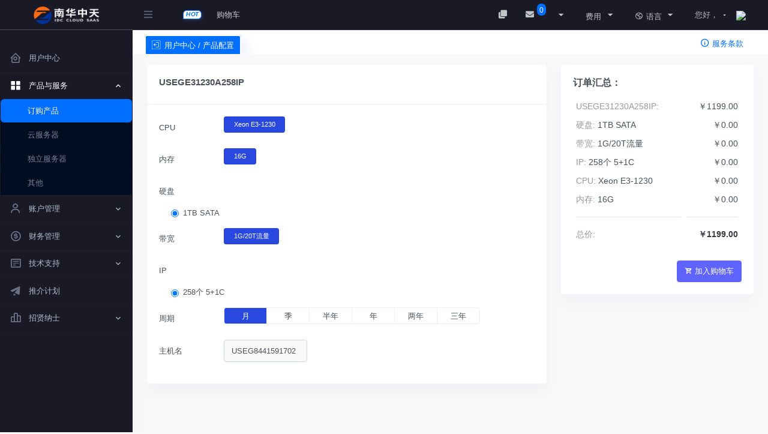

--- FILE ---
content_type: text/html; charset=utf-8
request_url: https://my.hkdfc.com/cart?action=configureproduct&pid=238
body_size: 9633
content:
<!DOCTYPE html>
<html lang="zh-CN">
<head>
	<meta charset="utf-8" />
	<title>产品配置 | 南华IDC</title>
	<meta name="viewport" content="width=device-width, initial-scale=1.0">
	<meta content="南华IDC为跨境电商企业提供全球服务器租用和数据中心托管服务，网站建设和程序开发等，十多年来致力于增值电信服务、物联网解决方案和SaaS产品研发。" name="description" />
	<meta content="idc,服务器租用,云服务器,云服务器租用,虚拟主机,服务器托管,vps主机,香港服务器,美国服务器,美国服务器租用,国外服务器,海外服务器,欧洲服务器,站群服务器,高防服务器,游戏服务器,域名备案" name="keywords" />
	<meta content="南华IDC" name="author" />
	<!-- <link rel="shortcut icon" href="/themes/clientarea/default/assets/images/favicon.ico"> -->
<link href="/themes/clientarea/default/assets/css/bootstrap.min.css?v=0cce8edc24ad7a5dcfe98a5431c29ea1" rel="stylesheet" type="text/css" />
<link href="/themes/clientarea/default/assets/css/icons.min.css?v=0cce8edc24ad7a5dcfe98a5431c29ea1" rel="stylesheet" type="text/css" />
<link href="/themes/clientarea/default/assets/css/app.min.css?v=0cce8edc24ad7a5dcfe98a5431c29ea1" rel="stylesheet" type="text/css" />
<!-- 自定义全局样式 -->
<link href="/themes/clientarea/default/assets_custom/css/global.css?v=0cce8edc24ad7a5dcfe98a5431c29ea1" rel="stylesheet" >
<link href="/themes/clientarea/default/assets_custom/css/responsive.css?v=0cce8edc24ad7a5dcfe98a5431c29ea1" rel="stylesheet">
<!-- 字体图标 -->



 <link href="/themes/clientarea/default/assets_custom/fonts/iconfont.css?v=0cce8edc24ad7a5dcfe98a5431c29ea1" rel="stylesheet"> 

<!-- JAVASCRIPT -->
<script src="/themes/clientarea/default/assets/libs/jquery/jquery.min.js?v=0cce8edc24ad7a5dcfe98a5431c29ea1"></script>
<script src="/themes/clientarea/default/assets/libs/bootstrap/js/bootstrap.bundle.min.js?v=0cce8edc24ad7a5dcfe98a5431c29ea1"></script>
<script src="/themes/clientarea/default/assets/libs/metismenu/metisMenu.min.js?v=0cce8edc24ad7a5dcfe98a5431c29ea1"></script>
<script src="/themes/clientarea/default/assets/libs/simplebar/simplebar.min.js?v=0cce8edc24ad7a5dcfe98a5431c29ea1"></script>
<script src="/themes/clientarea/default/assets/libs/node-waves/waves.min.js?v=0cce8edc24ad7a5dcfe98a5431c29ea1"></script>

<!-- <script src="/themes/clientarea/default/assets/libs/error-all/solve-error.js" type="text/javascript"></script> -->
<!-- 自定义js -->
<script src="/themes/clientarea/default/assets_custom/js/throttle.js?v=0cce8edc24ad7a5dcfe98a5431c29ea1"></script>

<link type="text/css" href="/themes/clientarea/default/assets/libs/toastr/build/toastr.min.css?v=0cce8edc24ad7a5dcfe98a5431c29ea1" rel="stylesheet" />
<script src="/themes/clientarea/default/assets/libs/toastr/build/toastr.min.js?v=0cce8edc24ad7a5dcfe98a5431c29ea1"></script>


  <script> 
	var setting_web_url = 'https://my.hkdfc.com'
  var language=null;
</script>
<style>
    .logo-lg img{
      width:110px;
      height:auto;
    }
</style>
</head>
<body data-sidebar="dark">

		<header id="page-topbar">
		<div class="navbar-header">
			<div class="d-flex">
				<!-- LOGO -->
				<div class="navbar-brand-boxuser">
					<a href="https://www.hkdfc.com" class="logo logo-dark">
												<span class="logo-sm">
							<img src="/logo.png" alt="" height="32">
					</span>
												<span class="logo-lg">
							<img src="/logo.png" alt="" height="17">
						</span>
					</a>
					<a href="https://www.hkdfc.com" class="logo logo-light">
												<span class="logo-sm" style="overflow: hidden;">
							<img src="/logo.png" alt="" height="32">
						</span>
												<span class="logo-lg">
							<img src="/logo.png" alt="">
						</span>
					</a>
				</div>

				<button type="button" class="btn btn-sm px-3 font-size-16 header-item waves-effect" id="vertical-menu-btn">
					<i class="fa fa-fw fa-bars"></i>
				</button>
				<div class=" waves-ff">
				<ul>
				<li class="waves-li" _t_nav="product" style="margin-left: -25px;">
				<a>
				<span class="">	<i class="pls-nav-tag hot"><span class="pls-nav-tag-text">HOT</span></i></span>
				
					</a>
				</li>
				<li class="waves-li">
				<a href="cart?action=viewcart">
				<span>购物车</span>
					</a></li>						
               </div>
	</div>
    <div class="navigation-down">	
        <div id="product" class="nav-down-menu menu-1" style="display: none;" _t_nav="product">
            <div class="navigation-down-inner">
<div class="pls-nav-dropdown-content">
  <main class="pls-nav-dropdown-main">
    <div class="pls-nav-p-bar">
      <div class="pls-nav-p-search">
        <input tabindex="-1" class="pls-nav-p-search-input" id="searchInp"  placeholder="" value="">
        <button class="pls-nav-p-search-btn" id="searchIcon">搜索</button></div>
      <div class="pls-nav-p-tags">
        <a href="cart"></a>
        <a id="development-a"> MySQL</a>
        <a id="development-b"></a>
        <a id="development-c"> oss</a></div>
    </div>
    <div class="pls-nav-p-menu-grid type-recommend">
      <div class="pls-nav-p-menu-col">
        <div class="pls-nav-p-menu-box type-recommend">
          <div class="pls-nav-p-menu-box-hd">
            <span href=""></span></div>
          <div class="pls-nav-p-menu-box-bd">
            <div class="pls-nav-p-rank-wrap">
              <nav class="pls-nav-p-rank-panels">
                           	              
                <a href="/cart?fid=2&gid=1" class="pls-nav-p-rank-panel">
                  <i class="pls-nav-p-rank-panel-order"></i>
                  <h3 class="pls-nav-p-rank-panel-title">萨克拉门托KT机房</h3>
                  <div class="pls-nav-p-rank-panel-desc">美国主机推荐，租用首选，年付送服务器</div></a>
  	              
                <a href="/cart?fid=2&gid=2" class="pls-nav-p-rank-panel">
                  <i class="pls-nav-p-rank-panel-order"></i>
                  <h3 class="pls-nav-p-rank-panel-title">美国DDOS服务器</h3>
                  <div class="pls-nav-p-rank-panel-desc">美国网站服务器租用推荐，CN2专线快速稳定</div></a>
  	              
                <a href="/cart?fid=1&gid=3" class="pls-nav-p-rank-panel">
                  <i class="pls-nav-p-rank-panel-order"></i>
                  <h3 class="pls-nav-p-rank-panel-title">香港云服务器</h3>
                  <div class="pls-nav-p-rank-panel-desc">香港vps机房，全程CN2 CMI专线直达高速稳定。自助订单实时开通自助管理NoVNC，7*24H 金牌技术服务</div></a>
                    
              </nav>
              <nav class="pls-nav-p-rank-links">
                           
   <a href="cart?fid=1" class="pls-nav-p-rank-link">
                  <span class="pls-nav-p-rank-link-order"></span>云服务器</a>
                    
   <a href="cart?fid=2" class="pls-nav-p-rank-link">
                  <span class="pls-nav-p-rank-link-order"></span>美国服务器</a>
                    
   <a href="cart?fid=3" class="pls-nav-p-rank-link">
                  <span class="pls-nav-p-rank-link-order"></span>中国服务器</a>
                    
   <a href="cart?fid=4" class="pls-nav-p-rank-link">
                  <span class="pls-nav-p-rank-link-order"></span>亚洲服务器</a>
                    
   <a href="cart?fid=5" class="pls-nav-p-rank-link">
                  <span class="pls-nav-p-rank-link-order"></span>欧洲服务器</a>
                    
   <a href="cart?fid=6" class="pls-nav-p-rank-link">
                  <span class="pls-nav-p-rank-link-order"></span>海外服务器</a>
                    
   <a href="cart?fid=7" class="pls-nav-p-rank-link">
                  <span class="pls-nav-p-rank-link-order"></span>虚拟主机</a>
                     
</nav>
            </div>
            <a  class="pls-nav-p-event">
              <div class="pls-nav-p-event-inner" style="background-image: url(&quot;/themes/clientarea/user/static/images/p-bg.dfd9328c.png&quot;);">
                <h3 class="pls-nav-p-event-title"></h3>
                <div class="pls-nav-p-event-desc">南华IDC。</div></div>
            </a>
          </div>
        </div>
      </div>
      <div class="pls-nav-p-menu-col">
        <div class="pls-nav-p-menu-box type-cols">
          <div class="pls-nav-p-menu-box-hd">
            <span href=""></span></div>
          <div class="pls-nav-p-menu-box-bd">
            <div class="pls-nav-p-menu-card">
              <a href="https://my.hkdfc.com/legal/privacy.html" class="pls-nav-p-menu-card-hd" >隐私政策</a></div>
            <div class="pls-nav-p-menu-card">
              <a href="https://my.hkdfc.com/legal/tos.html" class="pls-nav-p-menu-card-hd" target="_blank">服务条款                <span class="pls-nav-tag new">
                  <span class="pls-nav-tag-text">NEW</span></span>
                <i class="plat-nav-icon-links"></i>
              </a>
            </div>
            <div class="pls-nav-p-menu-card">
              <a href="affiliates" class="pls-nav-p-menu-card-hd" >申请成为推介人</a></div>
  
            <div class="pls-nav-p-menu-card">
              <a href="news?cate=3" class="pls-nav-p-menu-card-hd" >行业资讯</a></div>
  
            <div class="pls-nav-p-menu-card">
              <a href="news?cate=4" class="pls-nav-p-menu-card-hd" >优惠促销</a></div>
  
            <div class="pls-nav-p-menu-card">
              <a href="news?cate=5" class="pls-nav-p-menu-card-hd" >公司新闻</a></div>
  
            <div class="pls-nav-p-menu-card">
              <a href="news?cate=6" class="pls-nav-p-menu-card-hd" >资料推荐</a></div>
  
            <div class="pls-nav-p-menu-card">
              <a href="news?cate=7" class="pls-nav-p-menu-card-hd" >用户手册</a></div>
  
            <div class="pls-nav-p-menu-card">
              <a href="news?cate=8" class="pls-nav-p-menu-card-hd" >技术服务</a></div>
  
            <div class="pls-nav-p-menu-card">
              <a href="news?cate=9" class="pls-nav-p-menu-card-hd" >财务合同</a></div>
  
            <div class="pls-nav-p-menu-card">
              <a href="news?cate=10" class="pls-nav-p-menu-card-hd" >政策法规</a></div>
  
    <div class="pls-nav-p-menu-card">
              <a href="submitticket" class="pls-nav-p-menu-card-hd" ></a></div>
            <div class="pls-nav-p-menu-card">
              <a href="submitticket" class="pls-nav-p-menu-card-hd" ></a></div>
            <div class="pls-nav-p-menu-card">
              <a href="invoicelist" class="pls-nav-p-menu-card-hd" >发票申请</a></div>
            <div class="pls-nav-p-menu-card">
              <a href="security" class="pls-nav-p-menu-card-hd" >安全中心</a></div>
            <div class="pls-nav-p-menu-card">
              <a href="verified" class="pls-nav-p-menu-card-hd" > 实名认证                   <span class="pls-nav-tag new">
                  <span class="pls-nav-tag-text">NEW</span></span>
                <i class="plat-nav-icon-links"></i></a>   
                </div>   
            <div class="pls-nav-p-menu-card">
              <a href="downloads" class="pls-nav-p-menu-card-hd" >资源下载  </a></div>
          </div>
        </div>
      </div>
    </div>
  </main>
</div>  
            </div>
        </div>
  </div>   
	<div class="d-flex">
	<div class="dropdown d-inline-block n-right" data-toggle="tooltip" data-original-title="" >
	<a href="service">
<i class="fa fa-clone "> </i></a>
	</div>	
	<div class="dropdown d-inline-block n-right" data-toggle="tooltip" data-original-title="站内消息(0)">
	<a href="message">
	<i class="fa fa-envelope "></i>
	<span class="is-blue-dark">0</span>
	</a>
	</div>
	
	<div class="dropdown d-inline-block func-info-row-support web_none">
		<a  class="sideafter">
	</a>
	 <div class="func-info-support">
	 <ul class="menus-lis">
	     <span class="fn-sdk-nav-dividing-line"></span>
      <li class="panel__item">
        <a href="#"   onclick="narn('log')" ><i class="fa Example of headphones fa-headphones"></i></a></li>
      <li class="panel__item">
        <a   href="submitticket" ><i class="ky kyedit"></i></a></li>
      <li class="panel__item">
        <a   href="supporttickets" ><i class="fa fa-history"></i>（）</a></li>        
     <span class="fn-sdk-nav-dividing-line"></span>       
      <li class="panel__item">
        <a  href="tel:075583692750" ><i class="ky kyCTIAnalogphone"></i>075583692750</a></li>
        </ul>
	 </div>
	</div>
	      		
	<div class="dropdown d-inline-block func-info-row-cost web_none">
		<a class="sideafter">
	费用</a>
 <div class="func-info-cost">	
  <div class="justify_left">
      <span class="fz-reset">当前余额</span></div>
        <div class="justify-grid_right">
          <a class="text-warning" href="addfunds" >立即充值</a></div>
      <div class="amount-number">
        <span class="amount-number-main"></span>
        <span >元</span></div>
   <span class="fn-sdk-nav-dividing-line"></span>
    <ul class="menus-lis">
      <li class="panel__item">
        <a  href="billing" ><i class="ky kyshopCart"></i></a></li>
      <li class="panel__item">
        <a   href="transaction" ><i class="ky kyTransfer"></i></a></li>
      <li class="panel__item">
        <a  href="billing" ><i class="ky kydingdan"></i></a></li>
      <li class="panel__item">
        <a   href="invoicelist" ><i class="ky kyfapiao"></i></a></li>
    <span class="fn-sdk-nav-dividing-line"></span>
       <li class="panel__item">
        <a   href="transaction" ><i class="ky kylingshoujia"></i></a></li>
        </ul>
	</div>
	</div>

	<div class="dropdown d-inline-block func-info-row-zh" >
	<a class="sideafter">
	<i class="ky kyearth"></i>语言</a>
     <div class="func-info-box-zh">
														<a href="?language=chinese" class="dropdown-item notify-item language" data-lang="zh-cn">
									<img src="https://my.hkdfc.com/upload/common/country/CN.png" alt="user-image"
										 class="mr-1" height="12"> <span class="align-middle">中文简体</span>
								</a>
															<a href="?language=chinese_tw" class="dropdown-item notify-item language" data-lang="zh-cn">
									<img src="https://my.hkdfc.com/upload/common/country/HK.png" alt="user-image"
										 class="mr-1" height="12"> <span class="align-middle">中文繁体</span>
								</a>
															<a href="?language=english" class="dropdown-item notify-item language" data-lang="zh-cn">
									<img src="https://my.hkdfc.com/upload/common/country/US.png" alt="user-image"
										 class="mr-1" height="12"> <span class="align-middle">English</span>
								</a>
													              	</div>
              		</div>

	<div class="dropdown d-inline-block func-info-row">
	<span class="text-dark-50">
	<font class="d-inline-font" style="vertical-align: inherit;">您好，</font><span class="waves-span"></span>	<img src="https://api.btstu.cn/sjtx/api.php?lx=b1&format=images" width="15px";></span>
	 <div class="func-info-box">
			<a class="dropdown-item" href="details">
				<i class="bx bxs-user-detail font-size-16 align-middle mr-1"></i>
					<span key="t-profile">个人信息</span>
						</a>
						<a class="dropdown-item" href="security">
							<i class="bx bx-cog font-size-16 align-middle mr-1"></i>
							<span key="t-profile">安全中心</span>
						</a>
						<a class="dropdown-item" href="message">
							<i class="bx bxl-messenger font-size-16 align-middle mr-1"></i>
							<span key="t-profile">消息中心</span>
						</a>
						<a class="dropdown-item" href="verified"> 
							<i class="bx bxs-id-card font-size-16 align-middle mr-1"></i>
							<span key="t-profile">实名认证</span>
						</a>
						<a class="dropdown-item text-danger" href="logout"><i
							class="bx bx-power-off font-size-16 align-middle mr-1 text-danger"></i> <span
						key="t-logout">退出登录</span></a>
			       </div> 
	</div>	
		</div>
			</div>
<div class="header-ertop">
<span class="header-webkit">
<a href="/clientarea">
<i class="ky kycustom311"></i>用户中心&nbsp;/&nbsp;产品配置</a>
</span>
<span class="header-er-right">

<a  href="cart" class="el-button--small" >
<i class="el-icon-search"></i>
<span>  </span>
</a>
<a  href="https://my.hkdfc.com/legal/privacy.html" class="el-button--small" data-toggle="tooltip" data-original-title="您有疑问？可以联系我们的工作人员。" >
<i class="ky kyInfo"></i>
<span> 服务条款 </span>
</a>

</span>
	</div>			
	</header>
	<!-- ========== Left Sidebar Start ========== -->
<link rel="stylesheet" href="/themes/clientarea/user/static/css/naranja.min.css">
<link rel="stylesheet" type="text/css"  href="https://my.hkdfc.com/themes/clientarea/user/static/css/nav.css">
<div class="vertical-menu">
    <div class="vertical-menuuser">
        <div data-simplebar class="h-100 h-100-nva">
            <div id="sidebar-menu" class="menu-js" style="display:none">
                <ul class="metismenu list-unstyled" id="side-menu">
                                        <li class="">
                        <a href="clientarea" class=" waves-effect">
                                                        <i class="bx bx-home-circle">
                            </i>
                                                        <span>
                                用户中心                            </span>
                        </a>
                                            </li>
                                        <li class="">
                        <a href="javascript: ;" class="has-arrow waves-effect">
                                                        <i class="bx bxs-grid-alt">
                            </i>
                                                        <span>
                                产品与服务                            </span>
                        </a>
                                                <ul class="sub-menu" aria-expanded="false">
                                                        <li>
                                <a href="cart" class=" waves-effect">
                                                                        <span>
                                      订购产品                                    </span>
                                </a>
                                                            </li>
                                                        <li>
                                <a href="service?groupid=305" class=" waves-effect">
                                                                        <span>
                                      云服务器                                    </span>
                                </a>
                                                            </li>
                                                        <li>
                                <a href="service?groupid=306" class=" waves-effect">
                                                                        <span>
                                      独立服务器                                    </span>
                                </a>
                                                            </li>
                                                        <li>
                                <a href="service?groupid=307" class=" waves-effect">
                                                                        <span>
                                      其他                                    </span>
                                </a>
                                                            </li>
                                                    </ul>
                                            </li>
                                        <li class="">
                        <a href="javascript: ;" class="has-arrow waves-effect">
                                                        <i class="bx bx-user">
                            </i>
                                                        <span>
                                账户管理                            </span>
                        </a>
                                                <ul class="sub-menu" aria-expanded="false">
                                                        <li>
                                <a href="details" class=" waves-effect">
                                                                        <span>
                                      个人信息                                    </span>
                                </a>
                                                            </li>
                                                        <li>
                                <a href="security" class=" waves-effect">
                                                                        <span>
                                      安全中心                                    </span>
                                </a>
                                                            </li>
                                                        <li>
                                <a href="verified" class=" waves-effect">
                                                                        <span>
                                      实名认证                                    </span>
                                </a>
                                                            </li>
                                                        <li>
                                <a href="message" class=" waves-effect">
                                                                        <span>
                                      消息中心                                    </span>
                                </a>
                                                            </li>
                                                        <li>
                                <a href="systemlog" class=" waves-effect">
                                                                        <span>
                                      系统日志                                    </span>
                                </a>
                                                            </li>
                                                        <li>
                                <a href="apimanage" class=" waves-effect">
                                                                        <span>
                                      API管理                                    </span>
                                </a>
                                                            </li>
                                                    </ul>
                                            </li>
                                        <li class="">
                        <a href="javascript: ;" class="has-arrow waves-effect">
                                                        <i class="bx bx-dollar-circle">
                            </i>
                                                        <span>
                                财务管理                            </span>
                        </a>
                                                <ul class="sub-menu" aria-expanded="false">
                                                        <li>
                                <a href="billing" class=" waves-effect">
                                                                        <span>
                                      账单列表                                    </span>
                                </a>
                                                            </li>
                                                        <li>
                                <a href="addfunds" class=" waves-effect">
                                                                        <span>
                                      账户充值                                    </span>
                                </a>
                                                            </li>
                                                        <li>
                                <a href="transaction" class=" waves-effect">
                                                                        <span>
                                      交易记录                                    </span>
                                </a>
                                                            </li>
                                                    </ul>
                                            </li>
                                        <li class="">
                        <a href="javascript: ;" class="has-arrow waves-effect">
                                                        <i class="bx bx-detail">
                            </i>
                                                        <span>
                                技术支持                            </span>
                        </a>
                                                <ul class="sub-menu" aria-expanded="false">
                                                        <li>
                                <a href="supporttickets" class=" waves-effect">
                                                                        <span>
                                      工单列表                                    </span>
                                </a>
                                                            </li>
                                                        <li>
                                <a href="submitticket" class=" waves-effect">
                                                                        <span>
                                      提交工单                                    </span>
                                </a>
                                                            </li>
                                                        <li>
                                <a href="knowledgebase" class=" waves-effect">
                                                                        <span>
                                      帮助中心                                    </span>
                                </a>
                                                            </li>
                                                        <li>
                                <a href="news" class=" waves-effect">
                                                                        <span>
                                      新闻中心                                    </span>
                                </a>
                                                            </li>
                                                        <li>
                                <a href="downloads" class=" waves-effect">
                                                                        <span>
                                      资源下载                                    </span>
                                </a>
                                                            </li>
                                                    </ul>
                                            </li>
                                        <li class="">
                        <a href="affiliates" class=" waves-effect">
                                                        <i class="bx bxs-paper-plane">
                            </i>
                                                        <span>
                                推介计划                            </span>
                        </a>
                                            </li>
                                        <li class="">
                        <a href="javascript: ;" class="has-arrow waves-effect">
                                                        <i class="bx bx-bar-chart-alt-2">
                            </i>
                                                        <span>
                                招贤纳士                            </span>
                        </a>
                                                <ul class="sub-menu" aria-expanded="false">
                                                        <li>
                                <a href="addons?_plugin=9&_controller=index&_action=jobapply" class=" waves-effect">
                                                                        <span>
                                      岗位招聘                                    </span>
                                </a>
                                                            </li>
                                                        <li>
                                <a href="addons?_plugin=9&_controller=index&_action=applylist" class=" waves-effect">
                                                                        <span>
                                      应聘列表                                    </span>
                                </a>
                                                            </li>
                                                    </ul>
                                            </li>
                                    </ul>
            </div>
        </div>
    </div>
</div>
  </div>
<script type="text/javascript" src="/themes/clientarea/user/static/js/naranja.js"></script>
<script>
  $(function(){
    setTimeout(function(){
      $(".menu-js").removeAttr("style");
    },5);
  })
</script>
	

	<div class="main-content">
		<div class="page-content">
						
<div class="container-fluid">
    <!-- start page title -->
    <div class="row">
        <div class="col-12">
            <div class="page-title-box d-flex align-items-center justify-content-between">
                                <div style="display:flex;">
                    
                    <a href="javascript:history.go(-1)" class="backBtn" style="display: none;"><i class="bx bx-chevron-left" style="font-size: 32px;margin-top: 1px;color: #555b6d;"></i></a>
              
                </div>
                                <div class="page-title-right">
	                <style>
select {
    border: 2px solid #ffffff;
    box-shadow: 8px 8px 20px 0 rgba(55,99,170,.1), -8px -8px 20px 0 #fff;
    color: #0056ff;
    opacity: 9.9;
    background-image: linear-gradient(0deg,#fff,#f3f5f8);
}
.page-item.active .page-link {
    z-index: 3;
    color: #fff;
    box-shadow: 8px 8px 20px 0 rgba(55,99,170,.1), -8px -8px 20px 0 #fff;
    opacity: 9.9;
    background-image: linear-gradient(0deg,#006eff,#006eff);
}

</style>
<script>
    $(function(){
        $('.backBtn').hide()
    })
</script>

<!--产品列表调用-->

<style>
/*全局*/
.badge-light {
    color: #006eff;
    background-color: #3fbf70;
    border-color: #3fbf70;
    padding: 5px 10px;
    display: inline-block;
    text-align: center;
    border-radius: 50px;
    margin-right: 5px;
    background-image: linear-gradient(0deg,#fff,#f3f5f8);
    border: 2px solid #fff;
}
</style>




                                    </div>

            </div>
        </div>
    </div>
    <!-- end page title -->    
</div>
<script>
    $(function(){
        $('.backBtn').hide()
    })
</script>
						<div class="container-fluid">
				<style>
	.was-validated .custom-control-input:valid~.custom-control-label::before {
		background-color: #fff;
	}

	.bootstrap-select.is-valid .dropdown-toggle,
	.was-validated .bootstrap-select select:valid+.dropdown-toggle {
		border-color: #ced4da !important;
	}

	.form-control.is-valid,
	.was-validated .form-control:valid {
		display: block;
		width: 100%;
		padding: 0.47rem 0.75rem;
		font-size: 0.8125rem;
		font-weight: 400;
		line-height: 1.5;
		color: #495057;
		background-color: #fff;
		background-clip: padding-box;
		border: 1px solid #ced4da;
		border-radius: 0.25rem;
		background-image: url([data-uri]…45NSwyLjI2LDYsMi4xMyw2LDJWMS41QzYsMS4yMiw1Ljc4LDEsNS41LDF6Ii8+Cjwvc3ZnPgo=);
		background-position-y: 50%;
		background-position-x: calc(100% - 11px);
		background-repeat: no-repeat;
		padding-right: 24px;
	}

	.cycle-select-discount {
		position: absolute;
		top: -10px;
		right: 0;
		display: inline-block;
		padding: 0px 5px;
		height: 15px;
		background: #F70302;
		border-radius: 5px 5px 5px 0px;
		color: #ffffff;
		font-size: 12px;
		text-align: center;
		line-height: 15px;
	}

	.error-tip {
		color: #f46a6a;
		margin: 0;
		padding: 0;
		line-height: 36px;
		display: none;
	}

	input::-webkit-input-placeholder {
		color: #cacdd4 !important;
	}

	input:-moz-placeholder {
		color: #cacdd4 !important;
	}

	input::-moz-placeholder {
		color: #cacdd4 !important;
	}

	input:-ms-input-placeholder {
		color: #cacdd4 !important;
	}

	.btn-custom {
		min-width: 72px;
		height: 28px;
		border: #F0F0F0 1px solid;
		border-radius: 4px;
		line-height: 11px;
	}

	.btn-custom-group .active {
		background-color: #2948DF;
		color: #fff;
	}

	/* 重写进度条 */
	input[type='range'] {
		background: #F1F3F8;
		outline: none;
		-webkit-appearance: none;
		/*清除系统默认样式*/
		height: 4px;
		/*横条的高度*/
		border-radius: 3px;
		background: rgb(41, 72, 223) !important;
	}

	input[type="range"]::-webkit-slider-thumb {
		-webkit-appearance: none;
		width: 10px;
		height: 23px;
		background-color: #fff;
		/*box-shadow: 0 0 2px rgba(0, 0, 0, 0.3),
		0 3px 5px rgba(0, 0, 0, 0.2);*/
		cursor: pointer;
		border: 4px solid #2948DF;
		border-top-width: 5px;
		border-bottom-width: 5px;
		border-radius: 2px;
	}

	input[type="range"]::-moz-range-thumb {
		-webkit-appearance: none;
		width: 2px;
		height: 15px;
		background-color: #fff;
		/*box-shadow: 0 0 2px rgba(0, 0, 0, 0.3),
		 0 3px 5px rgba(0, 0, 0, 0.2);*/
		cursor: pointer;
		border: 4px solid #2948DF;
		border-top-width: 5px;
		border-bottom-width: 5px;
		border-radius: 2px;
	}

	.range_none {
		position: absolute;
		height: 3px;
		display: block;
		background: #DEDEDE;
		cursor: not-allowed
	}

	.form-check {
		margin-left: 20px;
	}

	.justify-content-start {
		flex-wrap: wrap;
	}

	@media (max-width: 992px) {
		.footer {
			z-index: 1;
			display: none !important;
		}
	}
</style>
	<form id="addCartForm" method="post" class="needs-validation configoption_form" novalidate
		action="?action=configureproduct&pid=238"><input type="hidden" name="token" value="5bea041eeb18618ce84c5200d51214a9">
				<div class="row">
			<div class="col-xl-8">
				<div class="card border-bottom mb-0">
					<div class="card-body">
												<div class="d-flex justify-content-between align-items-center">
							<h4 class="card-title ">USEGE31230A258IP</h4>
						</div>
					</div>
				</div>

				<div class="card">
					<div class="card-body">



						<input type="hidden" name="pid" value="238" />
						<input type="hidden" name="currencyid" value="1" />
						<input name="qty" type="hidden" value="1" />
												<!--产品配置项-->
													<div class="form-group row configureproduct">
								<label for="example-search-input" class="col-md-2 col-form-label">CPU								</label>
								<div class="col-md-10">
									<div class="btn-group btn-group-toggle mt-2 mt-xl-0" data-toggle="buttons">
																				<label class="btn btn-primary btn-sm ">
											<input id="config1163_1534" type="radio"  checked=""  name="configoption[1163]" value="1534"> Xeon E3-1230										</label>
																			</div>
								</div>
							</div>
							<!--操作系统-->
							


													<div class="form-group row configureproduct">
								<label for="example-search-input" class="col-md-2 col-form-label">内存								</label>
								<div class="col-md-10">
									<div class="btn-group btn-group-toggle mt-2 mt-xl-0" data-toggle="buttons">
																				<label class="btn btn-primary btn-sm ">
											<input id="config1164_1535" type="radio"  checked=""  name="configoption[1164]" value="1535"> 16G										</label>
																			</div>
								</div>
							</div>
							<!--操作系统-->
							


												<div class="form-group row configureproduct">
							<label for="example-search-input" class="col-md-2 col-form-label">硬盘							</label>
							<div class="col-md-10 d-flex justify-content-start" style="padding-top: calc(0.47rem + 1px);">
																<div class="form-check mr-4">
									<input id="config1165_1536" type="radio" name="configoption[1165]"
										value="1536" class="form-check-input"  checked="" > <label class="form-check-label"
										for="config1165_1536">1TB SATA</label>
								</div>
															</div>
						</div>
						


													<div class="form-group row configureproduct">
								<label for="example-search-input" class="col-md-2 col-form-label">带宽								</label>
								<div class="col-md-10">
									<div class="btn-group btn-group-toggle mt-2 mt-xl-0" data-toggle="buttons">
																				<label class="btn btn-primary btn-sm ">
											<input id="config1166_1537" type="radio"  checked=""  name="configoption[1166]" value="1537"> 1G/20T流量										</label>
																			</div>
								</div>
							</div>
							<!--操作系统-->
							


												<div class="form-group row configureproduct">
							<label for="example-search-input" class="col-md-2 col-form-label">IP							</label>
							<div class="col-md-10 d-flex justify-content-start" style="padding-top: calc(0.47rem + 1px);">
																<div class="form-check mr-4">
									<input id="config1167_1538" type="radio" name="configoption[1167]"
										value="1538" class="form-check-input"  checked="" > <label class="form-check-label"
										for="config1167_1538">258个 5+1C</label>
								</div>
															</div>
						</div>
						


												<!--自定义字段-->
												<div class="form-group row">
							<label for="example-search-input" class="col-md-2 col-form-label">周期</label>
							<div class="col-md-10">
								<div class="btn-group btn-group-toggle cycle mt-2 mt-xl-0 btn-custom-group" data-toggle="buttons">
																		<label class="btn btn-custom ">
										<input type="radio" name="billingcycle" value="monthly"  checked="" >月									</label>
																		<label class="btn btn-custom ">
										<input type="radio" name="billingcycle" value="quarterly" >季									</label>
																		<label class="btn btn-custom ">
										<input type="radio" name="billingcycle" value="semiannually" >半年									</label>
																		<label class="btn btn-custom ">
										<input type="radio" name="billingcycle" value="annually" >年									</label>
																		<label class="btn btn-custom ">
										<input type="radio" name="billingcycle" value="biennially" >两年									</label>
																		<label class="btn btn-custom ">
										<input type="radio" name="billingcycle" value="triennially" >三年									</label>
																	</div>
							</div>
						</div>

						<div class="form-group row" >
							<label for="example-search-input" class="col-md-2 col-form-label">主机名</label>
							<div class="col-md-3">
								<input class="form-control" type="text" disabled="disabled" value="USEG8441591702"
									 />
								<input class="form-control" name="host" type="hidden" value="USEG8441591702"
									 />
							</div>
						</div>
						<div class="form-group row"  style="display:none" >
							<label for="example-search-input" class="col-md-2 col-form-label">主机密码</label>
							<div class="col-8 col-md-3">
								<input
								class="form-control getPassword"
								id="password"
								name="password"
																	 value="hD3loHSYB823"
																/>
							</div>
							<div class="d-inline-flex align-items-center">
								<span class="bx bx-show-alt pointer fs-20 text-primary" onclick="showPwd()"></span>
							</div>
							<div class="col-1 col-md-1 fs-18 d-flex align-items-center">

								<i class="fas fa-dice create_random_pass pointer" onclick="randomPwd()"></i>
							</div>
							<label id="password-error-tip" class="control-label error-tip" for="password"></label>
						</div>



					</div>
				</div>
			</div>
			<div class="col-xl-4">

				<div class="card">
					<div class="card-body">
						<h4 class="card-title fs-16">订单汇总：</h4>

						<div class="table-responsive configoption_total fs-14">

						</div>
					</div>
				</div>
				<!-- end card -->
			</div>
		</div>
	</form>
	<!-- select -->
	<link rel="stylesheet"
		href="/themes/cart/default/assets/js/bootstrap-select/css/bootstrap-select.min.css?v=0cce8edc24ad7a5dcfe98a5431c29ea1">
	<script src="/themes/cart/default/assets/js/bootstrap-select/js/bootstrap-select.min.js?v=0cce8edc24ad7a5dcfe98a5431c29ea1"></script>
	<!-- slider -->
	<link rel="stylesheet"
		href="/themes/cart/default/assets/js/ion-rangeslider/css/ion.rangeSlider.min.css?v=0cce8edc24ad7a5dcfe98a5431c29ea1">
	<script src="/themes/cart/default/assets/js/ion-rangeslider/js/ion.rangeSlider.min.js?v=0cce8edc24ad7a5dcfe98a5431c29ea1"></script>
	<script>
		// 密码重置
		var pwdRule = {
			len_num: '12',
			num: '1',
			upper: '1',
			lower: '1',
			special: '0'
		}
		var links = [];
		var order_frm_tpl = '';
		var tpl_type = '';

		$(document).ready(function(){
			let dom=$('.dropdown-menu .inner .show')
			for(let item of dom){
				item.style.maxHeight="300px"
			}
		});

		$(function(){
			$("#addCartForm").on('blur',".getVal",function(e){
				let arr=e.target.dataset.object.split('||')
				let reg=''
				if(arr[1]!='') reg=new RegExp(arr[1])
				if(arr[0]==1){
					if(e.target.value==''){
						e.target.classList.add("is-invalid");
					}else if(reg!='' && reg.test(e.target.value)==false){
						e.target.classList.add("is-invalid");
					}else{
						e.target.classList.remove("is-invalid");
					}
				}
			})
		})

		$(function(){
			$("#addCartForm").on('blur',".getTextareaVal",function(e){

				let arr=e.target.dataset.object.split('||')
				let reg=''
				if(arr[1]!='') reg=new RegExp(arr[1])
				if(arr[0]==1){
					if(e.target.value==''){
						e.target.classList.add("is-invalid");
					}else if(reg!='' && reg.test(e.target.value)==false){
						e.target.classList.add("is-invalid");
					}else{
						e.target.classList.remove("is-invalid");
					}
				}
			})
		})

		function randomPwd () {
			verConfigGPsd()
		}

	// 获取主机密码校验规则
	var passwordRules =  {"len_num":12,"upper":"1","lower":"1","num":"1","special":"0"};
	var showPassword = "0";

	$(document).on('blur', '.getPassword', function(){
		verConfigGPsd()
	})

	function verConfigGPsd() {
		setTimeout(function(){
			let result = checkingPwd1($(".getPassword").val(), passwordRules.num, passwordRules.upper, passwordRules.lower, passwordRules.special)
			if(result.flag) {
				$('#password-error-tip').css('display','none');
				$('.getPassword').removeClass("is-invalid");
			}else{
				$("#password-error-tip").html(result.msg);
				$(".getPassword").addClass("is-invalid");
				$('#password-error-tip').css('display','block');
			}
		},10)
	}
	</script>
	<script src="/themes/cart/default/assets/js/configureproduct.js?v=0cce8edc24ad7a5dcfe98a5431c29ea1"></script>
	<!-- 滑块禁用区域 -->
	<script>
		$('.configoption_range').each(function(){
			let sub = $(this).data('sub');
			let max = parseFloat($(this).attr('max'));
			let min = parseFloat($(this).attr('min'));
			let inputWidth = parseFloat($(this).width());
			let oneWidth = inputWidth / (max - min)
			let keyArr = [];
			sub.map(item => {
				let itemMin = parseFloat(item.qty_minimum)
				let itemMax = parseFloat(item.qty_maximum)
				keyArr.push(itemMin)
				for(var i = itemMin; i<itemMax; i++) {
					keyArr.push(i)
				}
				keyArr.push(itemMax)
			})
			keyArr = Array.from(new Set(keyArr));
			for(var t = min; t<max; t++) {
				if(keyArr.indexOf(t) == -1) {
					$(this).after('<span class="range_none" title="'+t+'" style="width: '+oneWidth+'px; left: '+oneWidth*(t-min)+'px "></span>')
				}
			}
		})
	</script>
</div>
</div>
</div>
<script src="https://my.hkdfc.com/themes/clientarea/user/static/js/tools.js?v=0cce8edc24ad7a5dcfe98a5431c29ea1"></script>
<script type="text/javascript">
	function narn (type) {
		naranja()[type]({
		  title: '',
		  text: '075583692750。',
		  timeout: 'keep',
		  buttons: [{
			text: '',
			click: function (e) {
			  window.location.href="";
			}
		  },{
			text: '取消',
			click: function (e) {
			  e.closeNotification()
			}
		  }]
		})
	  }
</script>
		<script>
			var message = new MyMessage.message({
				/*默认参数，下面为默认项*/
				iconFontSize: "20px", //图标大小,默认为20px
				messageFontSize: "12px", //信息字体大小,默认为12px
				showTime: 3000, //消失时间,默认为3000
				align: "center", //显示的位置类型center,right,left
				positions: { //放置信息距离周边的距离,默认为10px
					top: "10px",
					bottom: "10px",
					right: "10px",
					left: "10px"
				},
				message: "这是一条消息", //消息内容,默认为"这是一条消息"
				type: "normal", //消息的类型，还有success,error,warning等，默认为normal
			});
			/*两种不同的设置方式*/
			message.setting({
				align: "bottom" //会覆盖前面的所有设置,可以创建不同的对象去避免覆盖
			});
			message.setting("showTime", "100");
			$('#development-a').click(function() {
				message.add("产品内测中");
			});
			$('#development-b').click(function() {
				message.add("产品内测中", "success");
			});
			$('#development-c').click(function() {
				message.add("产品内测中", "warning");
			});
			$('#development-d').click(function() {
				message.add("产品内测中..", "error");
			});
		</script>
<script src="https://my.hkdfc.com/themes/clientarea/default/assets/js/app.js?v=0cce8edc24ad7a5dcfe98a5431c29ea1"></script>
<link href="//at.alicdn.com/t/font_2523964_06ceqdlqcchi.css" rel="stylesheet">
<div class="Powered">
</body>

</html>

--- FILE ---
content_type: text/html; charset=UTF-8
request_url: https://my.hkdfc.com/cart?action=ordersummary&order_frm_tpl=&tpl_type=&date=1768574530487
body_size: 2240
content:


<style>
	.ordersummary td {
		border:none!important;
		padding: 5px!important;
	}
	.mobile-bottom-total{
		display: none;
		position: fixed;
		width: 100%;
		height: 4rem;
		text-align: right;
		line-height: 4rem;
		padding-right: 1.25rem;
		background: #FFFFFF;
		box-shadow: 0px 0px 10px 0px rgba(0, 0, 0, 0.1);
		z-index: 99999;
		bottom: 0;
		left: 0;
		-webkit-overflow-scrolling: auto;
	}
	.mobile-bottom-total .total {
		font-size: 18px;
		font-weight: 400;
		color: #333333;
		margin-right: 0.5rem;
	}
	.btn.active { 
		z-index: 0 !important; 
	}
</style>

<table class="table mb-5 mt-2 ordersummary">
	<tbody>
		<tr>
			<td class="color-999 mw-250">USEGE31230A258IP:</td>
			<td class="text-right">￥1199.00			</td>
		</tr>
				<tr>
			<td class="mw-250">
				<span class="color-999">硬盘:</span>
								<span style="word-break: break-all;white-space: normal;">
					1TB SATA				</span>
			</td>
			<td class="text-right">￥0.00</td>
		</tr>
				<tr>
			<td class="mw-250">
				<span class="color-999">带宽:</span>
								<span style="word-break: break-all;white-space: normal;">
					1G/20T流量				</span>
			</td>
			<td class="text-right">￥0.00</td>
		</tr>
				<tr>
			<td class="mw-250">
				<span class="color-999">IP:</span>
								<span style="word-break: break-all;white-space: normal;">
					258个 5+1C				</span>
			</td>
			<td class="text-right">￥0.00</td>
		</tr>
				<tr>
			<td class="mw-250">
				<span class="color-999">CPU:</span>
								<span style="word-break: break-all;white-space: normal;">
					Xeon E3-1230				</span>
			</td>
			<td class="text-right">￥0.00</td>
		</tr>
				<tr>
			<td class="mw-250">
				<span class="color-999">内存:</span>
								<span style="word-break: break-all;white-space: normal;">
					16G				</span>
			</td>
			<td class="text-right">￥0.00</td>
		</tr>
		
		<tr>
			<td class="pr-0">
				<hr class="my-2">
			</td>
			<td class="pl-0">
				<hr class="my-2">
			</td>
		</tr>
		<!-- 有折扣时， 才显示总价 -->
		
		<tr class="mobile-hide">
			<td class="color-999">总价:</td>
			<td class="font-weight-bold text-dark text-right">
									￥1199.00			</td>
		</tr>
	</tbody>
</table>

<div class="text-sm-right mt-4 mt-sm-0 mobile-hide" style="position: absolute;bottom: 20px;right: 20px;">
							<button type="button" style="cursor: pointer;" class="btn btn-primary" id="addToCartBtn"><i class="mdi mdi-cart-arrow-right mr-1"></i>加入购物车</button>
						</div>

	<!-- 移动端底部价格展示 -->
	<div class="mobile-bottom-total">
     	<span class="total">总价：						￥1199.00</span>
			 <button type="button" style="cursor: pointer;" class="btn btn-primary" id="addToCartBtnTwo"><i class="mdi mdi-cart-arrow-right mr-1"></i>加入购物车</button>
		</div>
<script>
	$(function() {
		if(navigator.userAgent.match(/mobile/i)) {
			$('.mobile-bottom-total').show()
			$('.mobile-hide').remove()
		}else{
			$('.mobile-bottom-total').remove()
		}
		console.log('2',$(".getPassword"))
		console.log('val', $(".getPassword").val())
		console.log('showPassword2',showPassword)
		// 产品信息
		var products = {"product_name":"USEGE31230A258IP","billingcycle":"monthly","billingcycle_zh":"\u6708\u4ed8","product_setup_fee":"0.00","product_price":"1199.00","pay_day_cycle":"30","pay_hour_cycle":"720","pay_ontrial_cycle":"0","pay_ontrial_cycle_type":"day","stock_control":1,"qty":10122,"child":[{"hidden":0,"option_name":"\u786c\u76d8","suboption_name":"1TB SATA","sub_name":"1TB SATA","suboption_setup_fee":"0.00","suboption_price":"0.00","suboption_price_total":"0.00","suboption_sale_setup_fee":"0.00","suboption_sale_price":"0.00","suboption_sale_price_total":"0.00","option_type":2},{"hidden":0,"option_name":"\u5e26\u5bbd","suboption_name":"1G\/20T\u6d41\u91cf","sub_name":"1G\/20T\u6d41\u91cf","suboption_setup_fee":"0.00","suboption_price":"0.00","suboption_price_total":"0.00","suboption_sale_setup_fee":"0.00","suboption_sale_price":"0.00","suboption_sale_price_total":"0.00","option_type":10},{"hidden":0,"option_name":"IP","suboption_name":"258\u4e2a 5+1C","sub_name":"258\u4e2a 5+1C","suboption_setup_fee":"0.00","suboption_price":"0.00","suboption_price_total":"0.00","suboption_sale_setup_fee":"0.00","suboption_sale_price":"0.00","suboption_sale_price_total":"0.00","option_type":2},{"hidden":0,"option_name":"CPU","suboption_name":"Xeon E3-1230","sub_name":"Xeon E3-1230","suboption_setup_fee":"0.00","suboption_price":"0.00","suboption_price_total":"0.00","suboption_sale_setup_fee":"0.00","suboption_sale_price":"0.00","suboption_sale_price_total":"0.00","option_type":6},{"hidden":0,"option_name":"\u5185\u5b58","suboption_name":"16G","sub_name":"16G","suboption_setup_fee":"0.00","suboption_price":"0.00","suboption_price_total":"0.00","suboption_sale_setup_fee":"0.00","suboption_sale_price":"0.00","suboption_sale_price_total":"0.00","option_type":8}],"product_sale_setup_fee":0,"product_sale_price":"1199.00","setupfee_total":"0.00","total":"1199.00","sale_total":"1199.00","signal_setupfee":"0.00","signal_price":"1199.00","duration":2678400,"sale_setupfee_total":0,"sale_signal_price":0,"sale_price":0,"bates":0,"type":false,"currency":{"id":1,"code":"CNY","prefix":"\uffe5","suffix":"\u5143"}};
		// 订单折扣量
		if ('' == '1') {
			if (parseFloat(products.type.bates) % 10 == 0) {
				$('.discount-num').text(parseFloat(parseFloat(products.type.bates) / 10))
			} else {
				$('.discount-num').text(parseFloat(parseFloat(products.type.bates) / 10).toFixed(2))
			}
		}

    if (!!window.ActiveXObject || "ActiveXObject" in window){
      console.log('ie');
      $('#addToCartBtn,#addToCartBtnTwo').click(function () {
		let result = {flag:true}
		if(passwordRules != null && showPassword == 1) {
			result = checkingPwd1($(".getPassword").val(), passwordRules.num, passwordRules.upper, passwordRules.lower, passwordRules.special)
		}
        if(result.flag) {
						$('#addCartForm').submit()
					}
					else {
						toastr.error($('.is-invalid').parents('.form-group').find('.error-tip').html())
					}
				// $('#addCartForm').submit()

		  })
    }else{
			// console.log('不是ie');
      $('#addToCartBtn,#addToCartBtnTwo').click(function () {
		let result = {flag:true}
		if(passwordRules != null && showPassword == 1) {
			result = checkingPwd1($(".getPassword").val(), passwordRules.num, passwordRules.upper, passwordRules.lower, passwordRules.special)
		}
					if(result.flag) {
						$('#addCartForm').submit()
					}
					else {
						toastr.error($('.is-invalid').parents('.form-group').find('.error-tip').html())
					}
					// $('#addCartForm').submit()
       })
      // 加入购物车 提交按钮
		// $(document).on('click', '#addToCartBtn', function () {
		// 	if($(this).data("disabled")) return false;
		// 	var InpCheck = $( "input[name^='customfield']")
		// 	var textareaCheck = $( "textarea[name^='customfield']")
		// 	if (checkListFormVerify([...InpCheck, ...textareaCheck])){
		// 		var position = $(".is-invalid:first").offset();
		// 		scrolltop = position.top-70;
		// 		$("html,body").animate({scrollTop:scrolltop}, 1000);
		// 		return false;
		// 	}
		// 	$(this).prepend('<i class="bx bx-loader bx-spin font-size-16 align-middle mr-2"></i>')
		// 	$(this).data("disabled",true);
    //   // debugger
		// 	$('#addCartForm').submit()
		// })
    }
   
		
	})
</script>



--- FILE ---
content_type: text/css
request_url: https://my.hkdfc.com/themes/clientarea/default/assets_custom/css/global.css?v=0cce8edc24ad7a5dcfe98a5431c29ea1
body_size: 11384
content:
:root {
	--blue(#007bfc);
}

.page-content {
	/* max-width: 1170px; */
}

body[data-sidebar=dark].vertical-collpsed {
	min-height: inherit;
}

/* body {
	padding-right: 17px !important;
} */

.hide,
.hidden {
	display: none !important;
}

.h100p {
	height: 100%;
}

.w100p {
	width: 100%;
}

.mw-250 {
	max-width: 250px;
}

.flex1 {
	flex: 1;
}

.fs-12 {
	font-size: 12px;
}

.fs-14 {
	font-size: 14px;
}

.fs-16 {
	font-size: 16px;
}

.fs-18 {
	font-size: 18px;
}

.fs-20 {
	font-size: 20px;
}

.fs-22 {
	font-size: 22px;
}

.fs-24 {
	font-size: 24px;
}

.fs-26 {
	font-size: 26px;
}

.fs-28 {
	font-size: 28px;
}

.fs-30 {
	font-size: 30px;
}

.fs-50 {
	font-size: 50px !important;
}

.fw-200 {
	font-weight: 200;
}

.fw-300 {
	font-weight: 300;
}

.fw-400 {
	font-weight: 400;
}

.fw-500 {
	font-weight: 500;
}

.fw-600 {
	font-weight: 600;
}

.color-999 {
	color: #999 !important;
}

.btn-default {
	background-color: #FFF;
	border-color: #ced4da;
}

.btn-default.active,
.btn-default:hover {
	transition: all .4s;
	background-color: #f8f9fa;
}

.form-control:disabled,
.form-control[readonly] {
	background-color: #FAFAFA;
}

.input-group-append {
	height: 36px;
}

.custom-control {
	display: flex;
	align-items: center;
	min-height: calc(1.5em + .94rem + 2px);
}

.custom-control>*:first-child {
	margin-right: 15px;
}

select.form-control {
	padding-top: 0;
	padding-bottom: 0;
	appearance: none;
	background-image: url([data-uri]);
	background-position-y: 50%;
	background-position-x: calc(100% - 11px);
	background-repeat: no-repeat;
	padding-right: 24px;
	-webkit-appearance: none;
}

.status {
	color: #FFF;
	padding: 4px 8px
}

.status:before {
	width: 8px;
	height: 8px;
	border: 0 none;
	border-radius: 50%;
	margin-right: 5px;
	display: inline-block;
}

.status-suspended {
	color: #fff;
	background-color: #e31519;
	border-color: #e31519;
	padding: 5px 10px;
}

.status-unpaid,
.status-pending {
	color: #fff;
	background-color: #fca426;
	border-color: #fca426;
	padding: 5px 10px;
}

.status-deleted {
	color: #fff;
	background-color: #2d2d2d;
	border-color: #2d2d2d;
	padding: 5px 10px;
}

.status-active,
.status-paid,
.status-refunded,
.status-cancelled,
.status-success {
	color: #fff;
	background-color: #3fbf70;
	border-color: #3fbf70;
	padding: 5px 10px;
}
/*已退款*/
.status-refunded{
	background-color: #999999;
	border-color: #999999;
}

.status-cancelled {
	background-color: #959799;
}

.security-header {
	border-radius: 15px;
	background-image: url(../img/security_top.png), linear-gradient(87deg, #4d83ff, #3656ff);
	background-repeat: no-repeat;
	background-position: 100%;
}

.security-avatar {
	display: flex;
	align-items: center;
	justify-content: center;
	width: 100px;
	height: 100px;
	border-radius: 50%;
	box-shadow: inset 0 0 0 10px #4677fb, inset 0 0 0 20px #527ef5;
}

.security-logo {
	width: 60px;
	height: 60px;
	font-size: 22px;
	display: flex;
	align-items: center;
	justify-content: center;
	box-shadow: 0 6px 14px 2px rgb(6 31 179 / 26%);
}

.security-info {
	padding: 20px;
	border-radius: 4px;
	background-color: #2f54ea;
}

.security-username {
	display: flex;
	align-items: center;
	justify-content: space-between;
	margin-bottom: 15px;
	font-size: 18px;
}

.security-username .badge {
	font-size: 12px;
}

.security-label {
	display: flex;
	align-items: center;
	justify-content: space-between;
	margin-bottom: 15px;
	color: #FFF;
	opacity: .5;
}

.security-text .progress {
	height: 2px;
	border-radius: 5px;
}

.security-meta .list-inline-item {
	margin-right: 15px;
	line-height: 38px;
}

.security-items {
	display: flex;
	flex-direction: column;
}

.security-items .security-item:hover {
	border-radius: 4px;
	box-shadow: 0 4px 20px 2px rgb(6 75 179 / 8%);
}

.security-items .security-item {
	padding: 15px 0px;
}

.security-item {
	padding: 15px 0;
	display: flex;
	align-items: center;
	margin-bottom: 20px;
	transition: all .3s ease;
}

.security-item:last-child {
	margin-bottom: 0;
}

.security-item-icon {
	width: 40px;
	height: 40px;
	display: flex;
	align-items: center;
	justify-content: center;
	color: #FFF;
	border-radius: 50%;
	margin-right: 15px;
	font-size: 20px;
}

.security-item-info {
	flex: 1;
	display: flex;
	align-items: center;
	justify-content: space-between;
}

.security-item-title {
	color: #000;
	font-size: 14px;
	font-weight: 400;
}

.security-item-title small {
	margin-left: 15px;
	color: #999;
}

.security-item-title small i {
	color: #20b759;
}

.security-item-desc {
	color: #999;
	font-size: 12px;
}

.security-item-image {
	width: 100%;
	background-color: #fff;
	border-radius: 4px;
	height: calc(100% - 300px);
	background-position: center bottom;
	background-repeat: no-repeat;
	background-image: url("../img/security_bottom_left.png");
	background-size: cover;
	display: none;
}

.not_certified_title {
	font-size: 28px;
	color: #333;
	text-align: center;
}

.not_certified_text {
	color: #70757d;
	margin-top: 15px;
	line-height: 30px;
	margin-bottom: 30px;
}

.type-item {
	padding: 50px 80px;
	border-radius: 4px;
	border: 1px solid #eff2f7;
	display: flex;
	flex-direction: column;
	align-items: center;
}

.type-item a {
	width: 200px;
	white-space: nowrap;
}

.min-95 {
	min-height: 95px;
}

.type-icon {
	width: 49px;
	height: 36px;
	/* margin: 0 auto 30px; */
	background-size: cover;
}

.personal {
	background-image: url("[data-uri]");
}

.enterprises {
	background-image: url("[data-uri]");
}

.type-title {
	font-size: 22px;
	color: #333;
	margin-bottom: 15px;
	text-align: center;
	white-space: nowrap;
}

.type-desc {
	color: #70757d;
	text-align: center;
	margin-bottom: 25px;
	white-space: nowrap;
}

.type-info {
	margin-bottom: 40px;
	white-space: nowrap;
}

.type-info li {
	font-size: 14px;
	line-height: 40px;
}

.type-info li i {
	color: #007bfc;
}

.addfunds-payment {
	padding: 1rem;
	margin-bottom: 1.5rem;
	border: 1px solid #eff2f7;
	text-align: center;
}

.addfunds-payment.active,
.addfunds-payment:hover {
	cursor: pointer;
	border-color: #007bfc;
}

.addfunds-payment img {
	height: 30px;
}

.table-container,
.table-responsive,
.table-header {
	margin-bottom: 1rem;
}

.table-responsive {
	min-height: calc(100vh - 650px);
}

.table-container {
	position: relative;
}

.table-responsive {
	background: #fff;
	/*
    border-radius: 4px;
    border: 1px solid #ced4da;
*/
}

.table-responsive .table {
	margin-bottom: 0;
}

/*
.table-responsive thead th {
	border-top: 0 none;
	background-color: #f8f9fa;
}
.table-responsive tbody {
	
}
*/
.table-responsive tbody tr:hover td {
	transition: all .4s;
	background-color: #f5f7fa;
}

.table-responsive .custom-control {
	min-height: inherit;
}

.table-header,
.table-footer {
	display: flex;
	align-items: center;
	justify-content: space-between;
}

.table-header>* {
	flex: 1;
}

.table-pagination {
	display: flex;
	align-items: center;
}

.table-pagination .pagination {
	margin-bottom: 0;
}

.no-data {
	display: flex;
	align-items: center;
	justify-content: center;
	min-height: 150px;
}

.note-editor .note-toolbar {
	border-radius: 4px 4px 0 0;
	overflow: hidden;
}

.note-btn-group .note-btn {
	border-color: #ced4da !important;
}

.form-control-label {
	font-size: 14px;
	color: #999;
	font-weight: 400;
}

.ticket-item {
	border-radius: 4px;
	margin-bottom: 1.5rem;
	min-height: 90px;
	max-height: 120px;
	padding: 1.5rem;
	border: 1px solid #eff2f7;
	background-image: url("[data-uri]");
	background-position: right bottom;
	background-size: 91px 78px;
	background-repeat: no-repeat;
}

.ticket-item h4 {
	font-weight: 400;
}

.ticket-item p {
	margin-bottom: 0;
}

.ticket-item:hover {
	box-shadow: 0 4px 20px 2px rgb(6 75 179 / 8%);
}

.knowledgebase .card-title a {
	display: block;
	color: #666;
	font-weight: 400;
	padding-bottom: 15px;
	border-bottom: 1px solid #eff2f7;
}

.kb-items {
	margin-bottom: 0;
}

.kb-item {
	line-height: 28px;
}

.kb-item>* {
	flex: 1;
}

.kb-item:last-child {
	border-bottom: 0 none;
}

.kb-item .date {
	color: #999;
	text-align: right;
}

.kb-link {
	color: #666;
	font-size: 14px;
}

.ticket-reply .post-by {
	display: flex;
	align-items: center;
	justify-content: space-between;
	padding: 10px 15px;
	/* background-color: #f0f2f6; */
}

.ticket-reply.admin .post-by {
	background-color: #f6faff;
}

.idcsmart.layui-layer {
	border-radius: 4px;
}

.idcsmart .layui-layer-title {
	display: flex;
	align-items: center;
	border-radius: 4px 4px 0 0;
}

.idcsmart .layui-layer-title:before {
	content: '';
	width: 2px;
	height: 14px;
	display: inline-block;
	background-color: #2f54ea;
	margin-right: 10px;
}

.idcsmart .layui-layer-btn {
	padding: 12px 15px;
	border-top: 1px solid #eee;
}

.idcsmart .layui-layer-btn>a {
	min-height: 34px;
	min-width: 80px;
	border-radius: 4px;
	margin-top: 0;
	line-height: 34px;
	text-align: center;
}

.idcsmart .layui-layer-btn .layui-layer-btn0 {
	color: #fff;
	background-color: #6064ff;
	border-color: #6064ff;
}

.idcsmart .layui-layer-btn .layui-layer-btn0:hover {
	color: #fff;
	background-color: #3452e1;
	border-color: #2948df;
}

.idcsmart .layui-layer-setwin {
	top: 13px;
}

.pay-body {
	display: flex;
	flex-direction: column;
	align-items: center;
}

.pay-title {
	color: #999;
	font-size: 14px;
}

.pay-amount {
	display: inline-block;
	margin-top: 18px;
	font-size: 20px;
	font-weight: 700;
	color: #333;
}

.pay-area {
	margin-top: 20px;
	margin-bottom: 60px;
	position: relative;
}

.pay-html,
.pay-jump {
	overflow: hidden;
	display: flex;
	align-items: center;
	justify-content: center;
}

.pay-html,
.pay-insert,
.pay-jump,
.pay-none,
.pay-url {
	width: 200px;
	height: 200px;
}

.pay-text {
	text-align: center;
}

.pay-tools .form-control {
	width: 200px;
}

.affiliates-item-title {
	font-size: 16px;
	font-weight: 400;
}

.affiliates-item-text {
	margin-bottom: 0;
	color: #999;
}

.bg-promote {
	color: #FFF;
	background-color: #f78400;
	box-shadow: 0 6px 14px 2px #ded7c7;
}

.aff-item {
	display: flex;
	align-items: center;
	justify-content: space-between;
	font-size: 14px;
	padding: 15px 20px;
}

.aff-item>* {
	flex: 1;
}

.aff-item-title {
	display: flex;
	align-items: center;
}

.aff-item-title>i {
	font-size: 18px;
}

.aff-item-num {
	font-size: 18px;
	text-align: right;
	font-family: DINCondensed-Bold;
	margin-top: 8px;
	line-height: 1;
}

.aff-amo-num {
	margin-top: 8px;
	font-family: DINCondensed-Bold;
	font-size: 22px;
	display: flex;
	align-items: baseline;
	line-height: 1;
}

.aff-amo-num small {
	font-size: 12px;
	margin-left: 5px;
}

.aff-amo-nums {
	margin-top: 0;
	font-size: 40px;
	line-height: 2;
	position: relative;
}

.aff-amo-nums:before {
	content: '';
	position: absolute;
	top: 10px;
	right: 20px;
	background-image: url("../img/withdrawal.svg");
	background-repeat: no-repeat;
	background-size: cover;
	width: 48px;
	height: 48px;
	opacity: 0.2;
}

.affs-nav.nav-tabs-custom .nav-item .nav-link {
	line-height: 32px;
}

.news-items {}

.news-item {
	padding: 1.5rem 0;
	border-bottom: 1px solid #f0f2f7;
}

.news-item a {
	color: #333;
}



.user-center_header {
	width: 56px;
	height: 56px;
	font-size: 30px;
	border-radius: 50%;
	background-color: #ff5f62;
	color: #fff;
}

.user-center_safety_wrapper {
	width: 200px;
}

.user-center_safety_wrapper .user-center_safety {
	width: 30px;
	height: 30px;
	background-color: #228cfc;
	color: #fff;
	font-size: 20px;
	border-radius: 50%;
	display: -webkit-box;
	display: -ms-flexbox;
	display: flex;
	-webkit-box-align: center;
	-ms-flex-align: center;
	align-items: center;
	-webkit-box-pack: center;
	-ms-flex-pack: center;
	justify-content: center;
}

.user-center_name {
	max-width: 150px;
	overflow: hidden;
	text-overflow: ellipsis;
	white-space: nowrap;
	display: -webkit-inline-box;
	display: -ms-inline-flexbox;
	display: inline-flex;
}

.user-center_product_grid {
	display: grid;
	grid-template-columns: repeat(2, 1fr);
	grid-gap: 12px 20px;
}

.user-center_product_grid .user-center_product {
	height: 52px;
	padding: 0 20px;
	cursor: pointer;
	background-color: #ffffff;
	border: 1px solid #f5f6f7;
	border-radius: 2px;
	display: -webkit-box;
	display: -ms-flexbox;
	display: flex;
	-webkit-box-pack: justify;
	-ms-flex-pack: justify;
	justify-content: space-between;
	-webkit-box-align: center;
	-ms-flex-align: center;
	align-items: center;
	overflow: hidden;
	text-overflow: ellipsis;
	white-space: nowrap;
}

.user-center_h300 {
	height: 300px;
}

.user-center_calc {
	height: calc(100vh - 505px);
	min-height: 400px;
}

.user-center_notice_ul {
	height: calc(100% - 30px);
	overflow: auto;
}

.user-center_dot {
	width: 10px;
	height: 10px;
	display: -webkit-inline-box;
	display: -ms-inline-flexbox;
	display: inline-flex;
	border-radius: 50%;
}

.user-center_resources {
	overflow-y: auto;
}

.user-center_notice_item {
	display: -webkit-box;
	display: -ms-flexbox;
	display: flex;
	height: 30px;
}

.user-center_notice_item .notice_item_time {
	width: 150px;
}

.user-center_notice_item .notice_item_title {
	font-weight: 500;
	width: -webkit-max-content;
	width: -moz-max-content;
	width: max-content;
	-webkit-box-align: center;
	-ms-flex-align: center;
	align-items: center;
	-webkit-box-pack: justify;
	-ms-flex-pack: justify;
	justify-content: space-between;
	-webkit-box-flex: 1;
	-ms-flex: 1;
	flex: 1;
	overflow: hidden;
	text-overflow: ellipsis;
	white-space: nowrap;
	word-break: keep-all;
	cursor: pointer;
}

.bx {
	line-height: 0.6;
}

.offset-3 {
	position: relative;
	top: -3px;
}

.pointer {
	cursor: pointer;
}

.note-editor.note-frame .note-editing-area .note-editable {
	color: #333;
}

.not-allowed {
	cursor: not-allowed;
}

/* 服务器内页 电源状态 */
.bx-loader {
	font-size: 24px;
	color: #4a7ffc;
	animation: rotate 2s linear infinite;
}

@keyframes rotate {
	0% {
		transform: rotateZ(0deg);
		/*从0度开始*/
	}

	100% {
		transform: rotateZ(360deg);
		/*360度结束*/
	}
}

.power-detail-box {
	min-height: 94px;
}

.powerimg {
	width: 50px;
	height: 50px;
	background-color: #edf0f5;
	box-shadow: 0 6px 14px 2px rgba(6, 31, 179, .26);
	border-radius: 4px;
}

.sprite {
	background-image: url("../img/status2.png");
	background-size: 48px;
	background-repeat: repeat-y;
	width: 48px;
	height: 48px;
	display: inline-block;
}

.sprite.start {
	background-position: 0px 0px;
}

.sprite.closed {
	background-position: 0px -55px;
}

.sprite.waitOn {
	background-position: 0px -218px;
}

.sprite.waitOff {
	background-position: 0px -272px;
}

.sprite.pause {
	background-position: 0px -485px;
}

.sprite.unknown {
	background-position: 0px -163px;
}

.sprite.waiting {
	background-position: 0px -859px;
}

.sprite2 {
	background-image: url("../img/status3.0.png");
	background-size: 48px;
	background-repeat: repeat-y;
	width: 48px;
	height: 48px;
	display: inline-block;
}

.sprite2.Pending {
	background-position: 0px 0px;
}

.sprite2.Fraud {
	background-position: 0px -230px;
}

.sprite2.Deleted {
	background-position: 0px -77px;
}

.sprite2.Cancelled {
	background-position: 0px -154px;
}

.sprite2.Active {
	background-position: 0px -307px;
}

.sprite2.Suspended {
	background-position: 0px 48px;
}

/* 取消任务按钮 */
.cancelBtn {
	background-color: rgba(255, 255, 255, 0.3);
	box-shadow: 0px 6px 14px 2px rgba(6, 31, 179, 0.26);
	border-radius: 4px;
	color: #fff;
	cursor: pointer;
	padding: 3px 10px;
	margin-left: 10px;
}

/* 菜单背景颜色 */
.vertical-menu {
	background: #1e1e2d !important;
}

.navbar-brand-box {
	background: #14141e !important;
}

/* 续费弹窗周期样式 */
.btn-radio-bill {
	white-space: nowrap;
	padding: .47rem .2rem;
}

/* 评分插件数量隐藏 */
.badge.badge-info {
	display: none;
}


/* slider */
.irs--square .irs-handle {
	border: 2px solid #6064ff !important;
	width: 12px !important;
	height: 12px !important;
	top: 26px !important;
}

.irs--square {
	width: 80%;
	float: left;
	margin-right: 20px;
}

/* selct2 */
.btn-light,
.btn-light:hover {
	background-color: #fff;
}

.dropdown-item {
	padding: .35rem 0.5rem;
}

/* 购物车注册登录方式切换样式更改 */
.cart-login .btn-primary,
.cart-login .btn-primary:not(:disabled):not(.disabled).active,
.cart-login .btn-primary:not(:disabled):not(.disabled):active,
.cart-register .btn-primary,
.cart-register .btn-primary:not(:disabled):not(.disabled).active {
	color: #333;
	background-color: #fff;
	border-color: #fff;
}

.cart-login .btn-primary:not(:disabled):not(.disabled).active,
.cart-register .btn-primary:not(:disabled):not(.disabled).active {
	border-bottom: 1px solid #2040db;
}

.cart-login .btn-primary.focus,
.cart-login .btn-primary:focus,
.cart-login .btn-primary:not(:disabled):not(.disabled).active:focus,
.cart-register .btn-primary.focus,
.cart-register .btn-primary:focus,
.cart-register .btn-primary:not(:disabled):not(.disabled).active:focus {
	box-shadow: none;
}

.bootstrap-select{
	position: relative;
}
.bootstrap-select::after{
	content: '';
	width: 0;
	height: 0;
	border-top: 4px solid rgb(185, 189, 197);
	border-left: 4px solid transparent;
	border-right: 4px solid transparent;
	position: absolute;
	right: 10px;
	top: 16px;
}

.bootstrap-select .dropdown-menu {
	min-width: 100% !important;
}

.dropdown-menu {
	min-width: 5rem !important;
}


.btn-group-toggle .btn-primary {
	background: #eaeaea;
	color: #666;
	border: 1px solid #eaeaea;
}

.btn-group-toggle.cart-login .btn-primary {
	background: none;
	border: none;
	padding: .25rem 2rem;
	border-radius: 0;
}



.btn-group-toggle .btn-primary input[type="radio"]:disabled::after {
	content: '';
	position: absolute;
	top: 0;
	left: 0;
	width: 100%;
	height: 100%;
	color: #CED1E2;
	cursor: not-allowed;
	background-image: none;
	background-color: #FFF;
	border-color: #EBEEF5;
	box-shadow: none;

}

.btn-group-toggle .btn-primary.disabled {
	color: #CED1E2;
	cursor: not-allowed;
	background-image: none;
	background-color: #fff;
	border-color: #fff;
	box-shadow: none;
}

.btn-group-toggle .btn-sm {
	padding: .25rem .95rem;
}

.text-gray {
	color: #999;
}

.bg-gray {
	background-color: #F8F8FB !important;
}

/*取消模态对话框弹出隐藏滚动条操作*/
.modal-open {
	overflow: auto !important;
}

/*增加强制换行*/
.col-form-label {
	word-break: break-all;
}

.table td,
.table th {
  vertical-align: middle !important;
}

.label-color{
	color: #495057 !important;
}

/* ssl证书待验证 */
.status-verifiy_active{
	color: #fff;
	background-color: #fca426;
	border-color: #fca426;
	padding: 5px 10px;
}
/* ssl证书即将过期 */
.status-overdue_active{
	color: #fff;
	background-color: #6064FF;
	border-color: #6064FF;
	padding: 5px 10px;
}
/* ssl证书已签发 */
.status-issue_active{
	color: #fff;
	background-color: #3FBF70;
	border-color: #3FBF70;
	padding: 5px 10px;
}

.zd-cascader-wrap .zd-input__inner{
	height: 36px;
}

.zd-cascader-wrap.is-focus .zd-input .zd-input__inner{
	border-color: #ced4da  !important;
}

.zd-cascader-wrap:focus-within .zd-input__inner{
	border-color: #ced4da  !important;
}
.btn-light:not(:disabled):not(.disabled).active:focus, .btn-light:not(:disabled):not(.disabled):active:focus, .show > .btn-light.dropdown-toggle:focus{
	box-shadow: none  !important;
}
.btn.focus, .btn:focus{
	box-shadow: none !important;
}
.btn-light:not(:disabled):not(.disabled).active, .btn-light:not(:disabled):not(.disabled):active, .show > .btn-light.dropdown-toggle{
	background-color: #fff !important;
	border-color: #ced4da !important;
}

input:-webkit-autofill,
input:-webkit-autofill:hover,
input:-webkit-autofill:focus,
input:-webkit-autofill:active {
     -webkit-transition-delay: 99999s !important; 
     -webkit-transition: color 99999s ease-out, background-color 99999s ease-out !important; 
}

input:-webkit-autofill {
    box-shadow: none !important; 
     -webkit-box-shadow: none !important; 

}

--- FILE ---
content_type: text/css
request_url: https://my.hkdfc.com/themes/clientarea/user/static/css/naranja.min.css
body_size: 1127
content:
.naranja-notification {
	height:0;
	box-sizing:content-box;
	padding:10px 0;
	transition:padding .7s cubic-bezier(0,.5,0,1),height .7s cubic-bezier(0,.5,0,1)
}
.naranja-notification * {
	box-sizing:border-box
}

.naranja-notification .narj-log button {
	border:1px solid #D2D2D2;
	background-color:white
}
.naranja-notification .narj-log button:first-of-type {
	color:#34c38f
}
.naranja-notification .narj-success {
	background-color:#B8F4BC
}
.naranja-notification .narj-success button {
	border:1px solid #6ED69A;
	background-color:#B8F4BC;
	opacity:.9;
	color:#11B674
}
.naranja-notification .narj-success button:first-of-type {
	opacity:1
}
.naranja-notification .narj-warn {
	background-color:#FFDD85
}
.naranja-notification .narj-warn button {
	border:1px solid #F5CE69;
	background-color:#FFDD85;
	opacity:.9;
	color:#D9993F
}
.naranja-notification .narj-warn button:first-of-type {
	opacity:1
}
.naranja-notification .narj-error {
	background-color:#ED9286
}
.naranja-notification .narj-error button {
	border:1px solid #ED8476;
	background-color:#ED9286;
	opacity:.9;
	color:#C24343
}
.naranja-notification .narj-error button:first-of-type {
	opacity:1
}
.naranja-notification .naranja-body-notification {
    animation: .4s fadeUpIn 1 cubic-bezier(0,.5,0,1);
    position: relative;
    display: flex;
    width: 310px;
    border-radius: 4px;
    padding: 7px;
    box-shadow: 0 5px 10px rgba(0,0,0,0.16);
    margin-bottom: 7px;
    margin-top: 12px;
    opacity: 1;
    transition: opacity .15s ease,marginTop .3s ease,marginBottom .3s ease,padding .3s ease;
    border: 2px solid #fff;
    box-shadow: 8px 8px 20px 0 rgba(55,99,170,.1), -8px -8px 20px 0 #fff;
    background-color: #ffffff;
}
.naranja-notification .naranja-body-notification:hover .naranja-close-icon {
	opacity:.7
}
.naranja-notification .naranja-body-notification:hover .naranja-close-icon:hover {
	opacity:1
}
.naranja-notification .naranja-body-notification>div {
	display:inline-flex;
	justify-content:center;
	align-items:center
}
.naranja-notification .naranja-body-notification .naranja-text-and-title {
	padding-left:15px;
	flex-direction:column;
	justify-content:center;
	align-items:flex-start
}

.naranja-notification .naranja-body-notification .naranja-text-and-title>div {
	width:100%
}
.naranja-notification .naranja-body-notification .naranja-text-and-title>div button {
	float:right;
	margin-left:6px;
	margin-bottom:2px;
	-webkit-appearance:none;
	-moz-appearance:none;
	-ms-appearance:none;
	-o-appearance:none;
	border-radius:3px;
	padding:2px 11px;
	font-size:14px;
	text-align:center;
	outline:none;
	border-width:1px;
	box-shadow:0 2px 4px -2px rgba(0,0,0,0.2);
	cursor:pointer;
	margin-right: 20px;
}
.naranja-notification .naranja-body-notification .naranja-text-and-title>div button:active {
	opacity:.7
}
.naranja-notification .naranja-body-notification .naranja-title {
font-size: 14px;
    opacity: 1;
    color: #006eff;
    padding-top: 20px;
    font-weight: 700;
    margin-bottom: 0.2rem;
    display: none;
}
p.naranja-title:after{
    content: "\e751";
    font-family: "ky";
    display: block;
    float: right;
    -webkit-transition: -webkit-transform 0.2s;
    transition: -webkit-transform 0.2s;
    transition: transform 0.2s;
    transition: transform 0.2s, -webkit-transform 0.2s;
    font-size: 1rem;
    
}
.naranja-notification .naranja-body-notification .naranja-parragraph {
	font-size:12px;
	opacity:.6;
	padding-right:30px;
	line-height:1.4em;
	margin-top: 10px;
}
.naranja-close-icon {
	position:absolute;
	right:7px;
	top:7px;
	opacity:0;
	cursor:pointer;
	transition:opacity .25s ease
}
@keyframes fadeUpIn {
	from {
	opacity:.2;
	box-shadow:0 0 0 rgba(0,0,0,0.5);
	transform:scale(.95)
}
75% {
	opacity:1
}
to {
	opacity:1;
	box-shadow:0 5px 10px rgba(0,0,0,0.16);
	transform:scale(1)
}
}.naranja-notification-box {
	box-sizing:content-box;
	display:flex;
	flex-direction:column-reverse;
	position:fixed;
	bottom:0;
	right:0;
	width:315px;
	height:auto;
	max-height:100vh;
	overflow:auto;
	padding:8px;
	padding-top:20px;
    z-index: 1001;	
}
.naranja-notification-box .naranja-notification-advice {
	position:fixed;
	right:138px;
	top:-39px;
	transform:translateY(0);
	cursor:pointer;
	transition:transform .3s ease
}
.naranja-notification-box .naranja-notification-advice.active {
	transform:translateY(60px)
}


--- FILE ---
content_type: text/css
request_url: https://my.hkdfc.com/themes/clientarea/user/static/css/nav.css
body_size: 3843
content:

.text-ellip {
	overflow:hidden;
	white-space:nowrap;
	text-overflow:ellipsis
}
.vertical-menu {
	background:#fff;
	width:221px;
	top:50px;
	z-index:1001;
	bottom:0;
	margin-top:0;
	position:fixed;
}
/*导航边框颜色修改这3个即可*/
.vertical-menuuser {
	background:#1a1a27;
	width:221px;
	top:50px;
	z-index:1001;
	bottom:0;
	margin-top:0;
	position:fixed;
}
#page-topbar {
	background-color:#1a1a27;
	z-index:999;
}
.navbar-brand-boxuser {
	background:#000000!important;
}
ul.sub-menu.mm-collapse.mm-show {
	background:#000c20;
}
/*导航边框颜色*/

.metismenu {
	margin:0;
	padding:15px 1px;
	margin-bottom:70px;
}
.navbar-brand-boxuser {
	background:#1a1a27!important;
}
.navbar-brand-boxuser {
	padding:0 1.2rem;
	text-align:center;
	width:221px;
	border-bottom:1px solid #495057;
	height:60px;
}
.metismenu li {
	display:block;
	border-bottom:1px solid rgb(85 110 230 / 5%);
	color:#c9d4f6;
	font-size:12px;
	font-weight:300;
	text-shadow:1px 1px 0 rgb(0 0 0 / 10%);
	white-space:nowrap;
}
#sidebar-menu ul li ul.sub-menu li a {
	font-size:13px;
	color:#545a6d;
	padding:10px 45px;
}
#sidebar-menu ul li a {
	padding:12px 0px;
	font-size:13px;
}
body[data-sidebar="dark"] #sidebar-menu ul li a {
	color:#aebbcc;
	padding:10px 15px;
}
body[data-sidebar="dark"] .mm-active .active i {
	color:#fff!important;
}
body[data-sidebar="dark"] .mm-active > a {
	color:#fff!important;
}
body[data-sidebar="dark"] #sidebar-menu ul li a:hover {
	color:#fff;
}
body[data-sidebar="dark"] #sidebar-menu ul li a:hover i {
	color:#fff;
}
body[data-sidebar="dark"] .mm-active .active {
	-webkit-transition:all .3s;
	transition:all .3s;
	border-radius:6px;
	background:#006eff;
	color:#fff !important;
}
body[data-sidebar="dark"] #sidebar-menu ul li ul.sub-menu li a:hover {
	color:#7E8299;
}
body[data-sidebar="dark"] .mm-active {
	color:#fff!important;
}
body[data-sidebar="dark"] .mm-active > a i {
	color:#fff!important;
}
/*#sidebar-menu .has-arrow:after {
	*/
/*    content:"\e791";
	*/
/*    font-family:"ky";
	*/
/*    font-size:1rem;
	*/
/*
}
*/
/*#sidebar-menu .has-arrow:after,.waves-span:after {
	*/
a.sideafter:after,.waves-span:after {
	content:"\e791";
	font-family:"ky";
	font-size:0.6rem;
}
a.sideafter:after {
	font-size:1.2rem !important;
	margin-left:-6.5px;
}
.waves-effect span {
	font-size:13px;
}
.account-bottom {
	position:absolute;
	bottom:0;
	left:0;
	width:100%;
	height:auto;
	border-radius:0;
	padding:4px 0px;
	z-index:4;
}
.ng-binding img {
	width:100%;
}
/*顶部菜单*/
.navbar-header {
	height:50px;
}
.waves-ff {
	height:70px;
	-webkit-box-shadow:none !important;
	box-shadow:none !important;
	color:#c1c6c8;
	border:0;
	border-radius:0;
}
.pls-nav-tag {
	position:absolute;
	right:-14px;
	top:8px;
	margin-left:0;
}
.pls-nav-tag {
	box-sizing:border-box;
	margin-left:-12px;
	padding:0 2px;
	height:15px;
	background:#fff;
	border:1px solid #006eff;
	box-shadow:2px 2px 4px 0 rgba(55,99,170,.31);
	background:#ffffff;
	border-radius:6px;
	border-bottom-left-radius:0;
	position:relative;
	top:-1px;
	display:inline-flex;
	align-items:center;
	justify-content:center;
	color:#006eff;
	font-weight:bold;
	font-size:12px;
	line-height:12px;
}
.pls-nav-tag-text {
	height:12px;
	-ms-transform:scale(0.8333333333);
	transform:scale(0.8333333333);
}
.waves-li a {
	border-radius:4px;
	box-sizing:border-box;
	padding:5px 15px;
}
.waves-li a:hover {
	background-image:linear-gradient(0deg,#fff,#f3f5f8);
	color:#006eff !important;
	border:2px solid #fff;
}
.dropdown.d-inline-block.dropdown30 {
	margin-right:30px;
}
.waves-ff li {
	display:inline-block;
	height:70px;
	line-height:70px;
	margin-left:5px;
}
@media screen and (max-width:720px) {
    .waves-ff li {display:none;}
}
.waves-ff li a {
	color:#c1c6c8;
}
.d-flex a {
	color:#c1c6c8;
}
.d-flex {
	display:-webkit-box !important;
	display:-ms-flexbox !important;
	display:flex !important;
	margin-right:25px;
}
.d-inline-font {
	color:#B5B5C3 !important;
	border-color:transparent;
}
.text-dark-50 {
	color:#fff !important;
}
.text-dark-50 img {
	width:30px;
	margin-left:5px;
	border-radius:4.5px;
}
.header-ertop {
	position:absolute;
	margin-left:221px;
	overflow:hidden;
	background:#fff;
	height:40px;
	line-height:40px;
	width:100%;
	border-top:1px solid #e8e8e8;
}
@media screen and (max-width:720px) {
    .header-ertop {margin-left:0;}
}
.header-er-right {
	float:right;
	margin-right:246px;
}
.header-er-right a {
	color:#006eff;
	border-color:transparent;
	padding:0.65rem 1rem;
}
.func-info-box:before,.func-info-box-zh:before,#product:before {
	content:'';
	border-color:transparent transparent #ffffff transparent;
	border-width:8px 10px;
	border-style:solid;
	position:absolute;
	top:-17px;
	left:75px;
}
#product:before {
	left:35px;
}
.func-info-box-zh:before {
	left:0px;
}
.header-webkit {
	mask:url(./static/images/yypous.png);
	-webkit-mask-size:100% 100%;
	background:#006eff;
	bottom:-10px;
	height:48px;
	line-height:48px;
	margin-left:20px;
	border:2px solid #fff;
	box-shadow:8px 8px 20px 0 rgba(55,99,170,.1),-8px -8px 20px 0 #fff;
	border-radius:4px;
	box-sizing:border-box;
	padding:8px 10px;
}
.header-webkit a {
	color:#ffffff;
}
.header-webkit i {
	padding-right:7px;
	font-size:14px;
}
.d-inline-block {
	margin:0px 0px 0px 20px;
	color:#7E8299 !important;
}
.d-inline-block {
	display:inline-block;
	height:70px;
	line-height:70px;
}
.n-right {
	margin-right:6px;
}
.ant-menu-item.d-inline-block {
	color:#6c7293!important;
}
/*.waves-li i {
	*/
/*    color:#1890ff!important;
	*/
/*    width:30px;
	*/
/*    height:30px;
	*/
/*    line-height:25px;
	*/
/*    background-color:rgb(205 205 205 / 20%);
	*/
/*    display:inline-block;
	*/
/*    text-align:center;
	*/
/*    border-radius:50px;
	*/
/*    margin-right:5px;
	*/
/*    position:relative;
	*/
/*    font-size:17px;
	*/
/*    background-image:linear-gradient(0deg,#fff,#f3f5f8);
	*/
/*    border:2px solid #fff;
	*/
/*
}
*/
.d-inline-block i {
	color:#c1c6c8!important;
	line-height:25px;
	display:inline-block;
	text-align:center;
	border-radius:50px;
	margin-right:5px;
	position:relative;
	font-size:14px;
}
.func-info-row:hover .func-info-box {
	display:block
}
.func-info-row-zh:hover .func-info-box-zh {
	display:block
}
.func-info-row-cost:hover .func-info-cost {
	display:block
}
.func-info-row-support:hover .func-info-support {
	display:block
}
/*技术支持*/
.func-info-support {
	position:absolute;
	top:60px;
	width:150px;
	background:#151822;
	z-index:101;
	display:none;
	color:#666;
	right:0;
	box-sizing:border-box;
	padding:0px 15px;
}
/*费用*/
.func-info-cost {
	position:absolute;
	top:60px;
	width:270px;
	background:#151822;
	z-index:101;
	display:none;
	color:#666;
	right:0;
	box-sizing:border-box;
	padding:0px 15px;
}
.justify_left {
	float:left;
	width:50%;
	line-height:70px;
	height:40px;
}
.justify-grid_right {
	float:right;
}
.amount-number {
	display:inline-block;
}
.amount-number-main {
	font-size:28px;
	line-height:1;
	margin-right:4px!important;
	color:#fff;
}
.menus-lis {
	list-style:none;
	padding:0;
}
.panel__item {
	margin-bottom:10px;
	height:23px;
	line-height:23px;
}
.fn-sdk-nav-dividing-line {
	display:block;
	width:100%;
	height:1px;
	background-color:#262f3e;
	margin:8px 0;
}
/**/
.func-info-box {
	position:absolute;
	top:60px;
	width:150px;
	background:#fff;
	z-index:101;
	display:none;
	color:#666;
	right:0;
	background-image:linear-gradient(0deg,#fff,#f3f5f8);
	border:2px solid #fff;
	border-radius:4px;
	box-sizing:border-box;
}
.func-info-box-zh {
	position:absolute;
	top:60px;
	width:150px;
	background-image:linear-gradient(0deg,#fff,#f3f5f8);
	border:2px solid #fff;
	border-radius:4px;
	z-index:101;
	display:none;
	color:#666;
	left:0;
}
.panel__item:hover {
	color:#16181b;
	text-decoration:none;
	background-color:#000c20;
	margin:0 -15px 10px -15px;
	padding:0 15px;
}
a.dropdown-item {
	height:40px;
	line-height:40px;
	padding:0px 20px;
	color:#666;
	border-bottom:1px solid rgb(220 223 238 / 26%);
}
.func-info-box li,.app-overview-grid__box li {
	list-style:none;
}
.page-content {
	padding:calc(60px + 24px) calc(24px / 2) 60px calc(24px / 2);
}
.navigation-down {
	position:absolute;
	top:50px;
	left:221px;
	width:100%;
	z-index:999;
}
.navigation-down .nav-down-menu {
	margin:0;
	background:#ffffff;
	position:absolute;
	top:0px;
	background-image:linear-gradient(0deg,#fff,#f3f5f8);
	border:2px solid #fff;
	border-radius:4px;
	/*box-shadow:8px 8px 20px 0 rgba(55,99,170,.1),-8px -8px 20px 0 #fff;
	*/
    width:100%;
}
.navigation-down .nav-down-menu .navigation-down-inner {
	margin:auto;
	position:relative;
}
.nav-down-menu ul,.nav-down-menu  li {
	list-style:none;
	padding:0;
	margin:0;
}
.navigation-down .nav-down-menu ul {
	float:left;
	width:200px;
	border-right:1px solid #EBEDF3;
	margin-bottom:10px;
}
.menu-bullet {
	background-color:#B5B5C3;
	width:4px;
	height:4px;
	border-radius:100%;
	vertical-align:middle;
	display:inline-block;
	margin-right:10px;
}
.navigation-down .menu-1 li {
	font-size:10px;
	color:#000;
	padding-bottom:10px;
}
.navigation-buy {
	margin:0px 20px;
}
.navigation-down .menu-1 dd a {
	color:#6c7293;
	font-size:10px;
}
.navigation-down .menu-1 li {
	padding:8px 20px;
	background-color:var(--light);
	color:#666;
	margin-bottom:10px;
}
.navigation-down-inner i {
	color:#1890ff!important;
	font-size:15px;
	right:0;
	margin-right:10px;
}
.navigation-img {
	width:30px;
}
.navigation-down .menu-1 dd:hover {
	background-color:#F3F6F9;
}
.navigation-down .menu-1 dd a:hover {
	color:#1890ff!important
}
.is-blue-dark {
	background-color:#006eff;
	border-color:#006eff;
	color:#fff;
	border-radius:10px;
	position:absolute;
	top:16px;
	line-height:22px;
	padding:0 4px;
	white-space:nowrap;
	overflow:hidden;
	text-overflow:ellipsis;
	display:inline-block;
	font-size:12px;
	max-width:100%;
	height:20px;
}
/*内容*/
.main-content {
	margin-left:221px;
	overflow:hidden;
}
/*全部产品*/
.pls-nav-dropdown-content {
	flex:1;
	display:flex;
	overflow-x:hidden;
	overflow-y:scroll;
	margin-right:-30px;
	padding-right:30px
}
.pls-nav-dropdown-main {
	width:1px;
	flex:1;
	max-width:1100px;
	box-sizing:border-box;
	padding:40px 60px 0
}
@media screen and (max-width:1440px) {
	.pls-nav-dropdown-main {
	padding-left:40px;
	padding-right:10px
}
}.pls-nav-p-bar {
	display:flex;
	align-items:flex-start;
	margin-bottom:40px
}
.pls-nav-p-search {
	position:relative;
	width:370px;
	margin-right:12px
}
.pls-nav-p-search-input {
	box-sizing:border-box;
	padding:4px 40px 4px 12px;
	width:100%;
	height:32px;
	font-size:14px;
	color:#16181a;
	line-height:22px;
	background-color:#fff;
	border-width:0;
	border-radius:2px
}
.pls-nav-p-search-input::-moz-placeholder {
	color:#97a9bc;
	opacity:1
}
.pls-nav-p-search-input:-ms-input-placeholder {
	color:#97a9bc
}
.pls-nav-p-search-input::-webkit-input-placeholder {
	color:#97a9bc
}
.pls-nav-p-search-btn {
	position:absolute;
	right:0;
	top:0;
	padding-right:12px;
	height:100%;
	border-width:0;
	background:transparent;
	display:flex;
	align-items:center;
	justify-content:center;
	font-size:0;
	cursor:default
}
.pls-nav-p-search-btn:before {
	content:"";
	display:block;
	width:16px;
	height:16px;
	background-image:url(https://cloudcache.tencent-cloud.com/qcloud/portal/kit/images/slice/search.7a49bf02.svg)
}
.pls-nav-p-tags {
	height:32px;
	overflow:hidden;
	font-size:0
}
.pls-nav-p-tags>a {
	display:inline-block;
	vertical-align:top;
	margin-right:12px;
	background:rgba(205,216,229,.5);
	border-radius:2px;
	padding:0 8px;
	height:32px;
	font-size:12px;
	color:#16181a;
	text-align:center;
	line-height:32px;
	border-radius:2px
}
.pls-nav-p-tags>a:hover {
	background:#0053d9;
	color:#fff !important;
	text-decoration:none
}
.pls-nav-p-tags>a:last-child {
	margin-right:0
}
.pls-nav-p-rank-wrap {
	flex:1;
	display:flex;
	margin-right:60px
}
.pls-nav-p-rank-panels {
	width:280px
}
.pls-nav-p-rank-panels+.pls-nav-p-rank-links {
	margin-left:40px
}
.pls-nav-p-rank-panel {
	margin-bottom:12px;
	display:block;
	height:64px;
	background-image:linear-gradient(0deg,#ffffff 0%,#f3f5f8 100%);
	border:2px solid #fff;
	box-shadow:8px 8px 20px 0 rgba(55,99,170,.1),-8px -8px 20px 0 #fff;
	border-radius:4px;
	box-sizing:border-box;
	padding:12px 12px 12px 44px;
	position:relative;
	cursor:pointer;
	transition:all .3s linear
}
.pls-nav-p-rank-panel:last-child {
	margin-bottom:0
}
.pls-nav-p-rank-panel-order {
	position:absolute;
	left:14px;
	top:15px;
	width:16px;
	height:19px;
	font-size:0;
	background-image:url(https://cloudcache.tencent-cloud.com/qcloud/portal/kit/images/slice/order-1.5a671c8f.svg);
	background-repeat:no-repeat;
	background-size:contain;
	background-position:center
}
.pls-nav-p-rank-panel:nth-child(2) .pls-nav-p-rank-panel-order {
	width:18px;
	background-image:url(https://cloudcache.tencent-cloud.com/qcloud/portal/kit/images/slice/order-2.d0704eb0.svg)
}
.pls-nav-p-rank-panel:nth-child(3) .pls-nav-p-rank-panel-order {
	width:18px;
	background-image:url(https://cloudcache.tencent-cloud.com/qcloud/portal/kit/images/slice/order-3.ce46e58a.svg)
}
.pls-nav-p-rank-panel-title {
	font-weight:normal;
	font-size:12px;
	color:#000;
	line-height:20px;
	white-space:nowrap;
	overflow:hidden;
	text-overflow:ellipsis
}
.pls-nav-p-rank-panel-desc {
	font-size:12px;
	color:#495770;
	line-height:20px;
	white-space:nowrap;
	overflow:hidden;
	text-overflow:ellipsis
}
.pls-nav-p-rank-panel:hover {
	box-shadow:8px 8px 20px 0 rgba(55,99,170,.2),-8px -8px 20px 0 #fff;
	text-decoration:none
}
.pls-nav-p-rank-panel:hover .pls-nav-p-rank-panel-title {
	color:#0052d9
}
.pls-nav-p-rank-links {
	flex:1;
	width:1px
}
.pls-nav-p-rank-link {
	margin-bottom:12px;
	display:block;
	font-size:12px;
	color:#000;
	line-height:20px;
	white-space:nowrap;
	overflow:hidden;
	text-overflow:ellipsis
}
.pls-nav-p-rank-link:last-child {
	margin-bottom:0
}
.pls-nav-p-rank-link:hover {
	color:#0052d9;
	text-decoration:none
}
.pls-nav-p-rank-link-order {
	margin-right:10px
}
.pls-nav-p-event {
	display:block;
	box-sizing:border-box;
	width:420px;
	height:216px;
	background:#fff;
	box-shadow:8px 8px 20px 0 rgba(55,99,170,.1),-8px -8px 20px 0 #fff;
	border-radius:4px;
	padding:8px;
	transition:all .3s linear
}
.pls-nav-p-event-inner {
	height:100%;
	background-position:center;
	background-size:cover;
	border-radius:4px;
	background-color:#f3f5f8;
	position:relative;
	box-sizing:border-box;
	padding:40px 200px 40px 16px
}
.pls-nav-p-event-title {
	font-weight:500;
	font-size:24px;
	color:#16181a;
	line-height:32px
}
.pls-nav-p-event-desc {
	margin-top:10px;
	font-size:12px;
	color:#495770;
	line-height:20px;
	display:-webkit-box;
	-webkit-box-orient:vertical;
	-webkit-line-clamp:4;
	overflow:hidden;
	max-height:80px
}
.pls-nav-p-event:hover {
	box-shadow:8px 8px 20px 0 rgba(55,99,170,.2),-8px -8px 20px 0 #fff;
	text-decoration:none
}
.pls-nav-p-event:hover .pls-nav-p-event-title {
	color:#0052d9
}
.pls-nav-p-menu-grid {
	display:flex;
	margin:0 -10px
}
.pls-nav-p-menu-col {
	width:25%;
	box-sizing:border-box;
	padding:0 10px
}
.pls-nav-p-menu-box {
	margin-bottom:32px
}
.pls-nav-p-menu-box-hd {
	margin-bottom:12px;
	padding-bottom:8px;
	border-bottom:1px solid #d6dbe3;
	font-weight:500;
	font-size:14px;
	color:#0052d9;
	line-height:22px
}
.pls-nav-p-menu-box-hd>span {
	display:block
}
.pls-nav-p-menu-card {
	margin-bottom:12px
}
.pls-nav-p-menu-card-hd {
	display:block;
	font-size:12px;
	color:#000;
	line-height:20px
}
.pls-nav-p-menu-card-hd:hover {
	color:#0052d9;
	text-decoration:none
}
.pls-nav-p-menu-box.type-cols .pls-nav-p-menu-box-bd {
	display:flex;
	flex-wrap:wrap;
	margin:0 -10px
}
.pls-nav-p-menu-box.type-cols .pls-nav-p-menu-card {
	width:20%;
	box-sizing:border-box;
	padding-left:10px;
	padding-right:10px
}
.pls-nav-p-menu-box.type-recommend .pls-nav-p-menu-box-bd {
	display:flex
}
.pls-nav-p-menu-grid.type-recommend {
	display:block
}
.pls-nav-p-menu-grid.type-recommend .pls-nav-p-menu-col {
	width:100%;
	margin-bottom:32px
}
.pls-nav-p-menu-grid.type-recommend .pls-nav-p-menu-col:last-child {
	margin-bottom:0
}
/*提示框*/

.icon-check-alt {
	color:#00a854;
}
.icon-bubble {
	color:#108ee9;
}
.icon-notification {
	color:#ffbf00;
}
.icon-cancel-circle {
	color:#f04134;
}
.m-message {
	pointer-events:none;
	/*可以点击下面的元素*/
	position:fixed;
	overflow:hidden;
	z-index:1001;
}
.c-message-notice {
	text-align:center;
	margin:10px 10px;
}
.m_content {
	display:inline-block;
	border:1px solid #eee;
	border-radius:5px;
	box-shadow:0 2px 8px rgba(0,0,0,.1);
	color:#555;
	text-align:left;
	max-width:90%;
	padding:5px 10px 5px 15px;
	background-color:#fff;
}
.m_content span {
	vertical-align:middle;
	margin-left:5px;
}


--- FILE ---
content_type: text/css
request_url: https://at.alicdn.com/t/font_2523964_06ceqdlqcchi.css
body_size: 3609
content:
@font-face {
  font-family: "ky"; /* Project id 2523964 */
  src: url('//at.alicdn.com/t/font_2523964_06ceqdlqcchi.woff2?t=1627808033902') format('woff2'),
       url('//at.alicdn.com/t/font_2523964_06ceqdlqcchi.woff?t=1627808033902') format('woff'),
       url('//at.alicdn.com/t/font_2523964_06ceqdlqcchi.ttf?t=1627808033902') format('truetype');
}

.ky {
  font-family: "ky" !important;
  font-size: 16px;
  font-style: normal;
  -webkit-font-smoothing: antialiased;
  -moz-osx-font-smoothing: grayscale;
}

.kyxiala-tianchong:before {
  content: "\e7a0";
}

.kydrop-down:before {
  content: "\e791";
}

.kyrilibeifen31:before {
  content: "\e793";
}

.kys_xialajiantoushixin:before {
  content: "\e794";
}

.kyshouji:before {
  content: "\e78e";
}

.kyshouji1:before {
  content: "\e78f";
}

.kyphone:before {
  content: "\e790";
}

.kyduihao:before {
  content: "\e78b";
}

.kyduihao1:before {
  content: "\e78c";
}

.kyduihao2:before {
  content: "\e78d";
}

.kyuser1:before {
  content: "\e782";
}

.kychongzhi:before {
  content: "\e783";
}

.kychongzhi1:before {
  content: "\e784";
}

.kychongzhi2:before {
  content: "\e785";
}

.kychongzhi3:before {
  content: "\e786";
}

.kyedit:before {
  content: "\e787";
}

.kychongzhi4:before {
  content: "\e788";
}

.kyuser2:before {
  content: "\e789";
}

.kyedit1:before {
  content: "\e78a";
}

.kymianfei:before {
  content: "\e780";
}

.kymianfei1:before {
  content: "\e781";
}

.ky210yonghu_dengji1:before {
  content: "\e77a";
}

.ky211yonghu_dengji2:before {
  content: "\e77b";
}

.ky214yonghu_dengji5:before {
  content: "\e77c";
}

.ky212yonghu_dengji3:before {
  content: "\e77d";
}

.ky215yonghu_dengji6:before {
  content: "\e77e";
}

.ky213yonghu_dengji4:before {
  content: "\e77f";
}

.kydianhua:before {
  content: "\e776";
}

.kydianhua1:before {
  content: "\e777";
}

.kydianhua-:before {
  content: "\e778";
}

.kydianhua2:before {
  content: "\e779";
}

.ky12:before {
  content: "\e768";
}

.kyjiaoyu1:before {
  content: "\e769";
}

.kyjiaotong:before {
  content: "\e76a";
}

.kyshipin1:before {
  content: "\e76b";
}

.kyyouxi1:before {
  content: "\e76c";
}

.kyshipin2:before {
  content: "\e76d";
}

.kyyouxi2:before {
  content: "\e76e";
}

.kylingshouyongpin:before {
  content: "\e76f";
}

.kylingshou:before {
  content: "\e770";
}

.kyshipin3:before {
  content: "\e771";
}

.kyjiaotongyunshu:before {
  content: "\e8b9";
}

.kyyouxi3:before {
  content: "\e772";
}

.kylingshoujia:before {
  content: "\e7ca";
}

.kyshipin4:before {
  content: "\e773";
}

.kyhanhan-01-01:before {
  content: "\e774";
}

.kyjiaotong1:before {
  content: "\e775";
}

.kyqianjin3:before {
  content: "\e764";
}

.kyzhixiang-qianjin:before {
  content: "\e765";
}

.kyqianjin4:before {
  content: "\e766";
}

.kyqianzhuang:before {
  content: "\e767";
}

.kyforward:before {
  content: "\eb13";
}

.kyqianzhuang-copy:before {
  content: "\f387";
}

.kywangqianyiye:before {
  content: "\e761";
}

.kynew:before {
  content: "\e763";
}

.kyarrowright:before {
  content: "\e75c";
}

.kyicon-:before {
  content: "\e75d";
}

.kyqianjin:before {
  content: "\e75e";
}

.kyqianjin1:before {
  content: "\e75f";
}

.kyqianjin2:before {
  content: "\e760";
}

.kyqq:before {
  content: "\e74f";
}

.kywechat:before {
  content: "\e750";
}

.kychangyonglogo41:before {
  content: "\e751";
}

.kyQQ:before {
  content: "\e752";
}

.kyerweima:before {
  content: "\e753";
}

.kysaoyisao:before {
  content: "\e754";
}

.kyico:before {
  content: "\e755";
}

.kyerweima1:before {
  content: "\e756";
}

.kygongzhonghao:before {
  content: "\e757";
}

.kygongzhonghao1:before {
  content: "\e758";
}

.kydibudaohanglan-:before {
  content: "\e759";
}

.kyweixin:before {
  content: "\e75a";
}

.ky33wangluoanquan_saoyisao:before {
  content: "\e75b";
}

.kyhk:before {
  content: "\e79b";
}

.kycn:before {
  content: "\e7a1";
}

.kyus:before {
  content: "\e7eb";
}

.kyus1:before {
  content: "\e74e";
}

.kyyuyan:before {
  content: "\eed4";
}

.kyh:before {
  content: "\e819";
}

.kytuichu:before {
  content: "\e792";
}

.kytubiaozhizuomoban-:before {
  content: "\e749";
}

.kytuichuquanping:before {
  content: "\e74a";
}

.kytuichu1:before {
  content: "\e74b";
}

.kytuichuquanping1:before {
  content: "\e74c";
}

.kytuichu2:before {
  content: "\e762";
}

.kycustom311:before {
  content: "\e74d";
}

.kyxiala:before {
  content: "\e743";
}

.kyxiala1:before {
  content: "\e744";
}

.kyxiala2:before {
  content: "\e745";
}

.kyzu3-copy:before {
  content: "\e746";
}

.kyxiala3:before {
  content: "\e747";
}

.kyxiala4:before {
  content: "\e748";
}

.kyConferenceRoom_Fill:before {
  content: "\e600";
}

.kyContacts_Fill:before {
  content: "\e635";
}

.kyConference:before {
  content: "\e637";
}

.kyConference_Fill:before {
  content: "\e638";
}

.kyContacts:before {
  content: "\e639";
}

.kyConferenceAdd:before {
  content: "\e63a";
}

.kyCTIPC:before {
  content: "\e63b";
}

.kyCreateGroup:before {
  content: "\e63c";
}

.kyCTIAnalogphone:before {
  content: "\e63d";
}

.kyCTITelephone:before {
  content: "\e63e";
}

.kyCreateGroup_Fill:before {
  content: "\e63f";
}

.kyEdit:before {
  content: "\e640";
}

.kyDialpad:before {
  content: "\e641";
}

.kyDownload_Fill:before {
  content: "\e642";
}

.kyEmail:before {
  content: "\e643";
}

.kyDelete:before {
  content: "\e644";
}

.kyEmoji:before {
  content: "\e645";
}

.kyFavorite_Fill:before {
  content: "\e646";
}

.kyFolder1:before {
  content: "\e647";
}

.kyFile:before {
  content: "\e648";
}

.kyHourglass:before {
  content: "\e649";
}

.kyFavorite:before {
  content: "\e64a";
}

.kyHelp:before {
  content: "\e64b";
}

.kyIndentDecrease:before {
  content: "\e64c";
}

.kyInfo:before {
  content: "\e64d";
}

.kyHold:before {
  content: "\e64e";
}

.kyHelp_Fill:before {
  content: "\e64f";
}

.kyIndentIncrease:before {
  content: "\e650";
}

.kyLanguage:before {
  content: "\e651";
}

.kyLoading:before {
  content: "\e652";
}

.kyLock:before {
  content: "\e653";
}

.kyLoggedinPC:before {
  content: "\e654";
}

.kyLocal:before {
  content: "\e655";
}

.kyMemory:before {
  content: "\e656";
}

.kyMicrophoneOff:before {
  content: "\e657";
}

.kyLogout:before {
  content: "\e658";
}

.kyMicrophoneOff_Fill:before {
  content: "\e659";
}

.kyMoreHoriz:before {
  content: "\e65a";
}

.kyMoreVert:before {
  content: "\e65b";
}

.kyNotificationSettings:before {
  content: "\e65c";
}

.kyNote:before {
  content: "\e65d";
}

.kyOn-linestate1:before {
  content: "\e65e";
}

.kyPause:before {
  content: "\e65f";
}

.kyOff-linestate:before {
  content: "\e660";
}

.kyPersonalInformation_Fill:before {
  content: "\e661";
}

.kyNotification1:before {
  content: "\e662";
}

.kyPersonalInformation:before {
  content: "\e663";
}

.kyPhoto:before {
  content: "\e664";
}

.kyPersonAdd:before {
  content: "\e665";
}

.kyPlay:before {
  content: "\e666";
}

.kyRefresh:before {
  content: "\e667";
}

.kyScreenshot:before {
  content: "\e668";
}

.kySearchFile:before {
  content: "\e669";
}

.kySearch1:before {
  content: "\e66a";
}

.kyRepetition:before {
  content: "\e66b";
}

.kySend1:before {
  content: "\e66c";
}

.kySetting:before {
  content: "\e66d";
}

.kyTitle:before {
  content: "\e66e";
}

.kySetting_Fill:before {
  content: "\e66f";
}

.kyTune:before {
  content: "\e670";
}

.kyStatus:before {
  content: "\e672";
}

.kyViewCalendar:before {
  content: "\e673";
}

.kyVideo:before {
  content: "\e674";
}

.kyShare:before {
  content: "\e675";
}

.kyUnfoldLess:before {
  content: "\e676";
}

.kyTransfer:before {
  content: "\e677";
}

.kyVisibilityOff:before {
  content: "\e735";
}

.kyViewList:before {
  content: "\e736";
}

.kyUnfoldMore:before {
  content: "\e737";
}

.kyVisibility:before {
  content: "\e738";
}

.kyVoicemail:before {
  content: "\e739";
}

.kyVisibilityOff_Fill:before {
  content: "\e73a";
}

.kyVisibility_Fill:before {
  content: "\e73b";
}

.kyVolumeUp_Fill:before {
  content: "\e73c";
}

.kyWarning_Fill:before {
  content: "\e73d";
}

.kyWarning:before {
  content: "\e73e";
}

.kyVolumeUp:before {
  content: "\e73f";
}

.kyWiFiOff:before {
  content: "\e740";
}

.kyNewChat:before {
  content: "\e741";
}

.kyRecording:before {
  content: "\e742";
}

.kyshiming:before {
  content: "\e633";
}

.kyshimingrenzheng:before {
  content: "\e732";
}

.kyshimingrenzheng1:before {
  content: "\e634";
}

.kyshimingrenzheng2:before {
  content: "\e733";
}

.kyshiming-xian:before {
  content: "\e734";
}

.kyqingjie:before {
  content: "\f372";
}

.kyrongyu:before {
  content: "\f373";
}

.kytishi:before {
  content: "\f374";
}

.kyxiangji:before {
  content: "\f375";
}

.kyxueli:before {
  content: "\f376";
}

.kycai:before {
  content: "\f377";
}

.kydianzan1:before {
  content: "\f378";
}

.kytixing:before {
  content: "\f379";
}

.kygouwuche1:before {
  content: "\f37a";
}

.kysousuo1:before {
  content: "\f37b";
}

.kyxiangce:before {
  content: "\f37c";
}

.kyyinhangka:before {
  content: "\f37d";
}

.kyyouhuiquan:before {
  content: "\f37e";
}

.kyguanbi:before {
  content: "\f37f";
}

.kyxianshiqi:before {
  content: "\f380";
}

.kyzanting1:before {
  content: "\f381";
}

.kyfanhui:before {
  content: "\f382";
}

.kygonggao:before {
  content: "\f383";
}

.kyshuju:before {
  content: "\f384";
}

.kyyuyin1:before {
  content: "\f385";
}

.kybiaoqian1:before {
  content: "\f386";
}

.kylinshirenyuanicon1x:before {
  content: "\e62d";
}

.kyxiangmuyanshouicon1x:before {
  content: "\e62f";
}

.kygongzuopaibanicon1x:before {
  content: "\e631";
}

.kycaigouguanliicon1x:before {
  content: "\e632";
}

.kyquanbuyingyong:before {
  content: "\e601";
}

.kygongjulei:before {
  content: "\e602";
}

.kyqita:before {
  content: "\e603";
}

.kyweiyingyong:before {
  content: "\e604";
}

.kyfuwulei:before {
  content: "\e605";
}

.kyyingyonglei:before {
  content: "\e606";
}

.kycaiwulei:before {
  content: "\e607";
}

.kyb26:before {
  content: "\e608";
}

.kyb17:before {
  content: "\e609";
}

.kyb15:before {
  content: "\e60a";
}

.kyb24:before {
  content: "\e60b";
}

.kyb2:before {
  content: "\e60c";
}

.kyb19:before {
  content: "\e60d";
}

.kyhuiyuan2:before {
  content: "\e60e";
}

.kyb1:before {
  content: "\e60f";
}

.kyb9:before {
  content: "\e610";
}

.kyb6:before {
  content: "\e611";
}

.kyb3:before {
  content: "\e612";
}

.kyb14:before {
  content: "\e613";
}

.kyb16:before {
  content: "\e614";
}

.kybanquan:before {
  content: "\e615";
}

.kycard:before {
  content: "\e616";
}

.kycloud:before {
  content: "\e617";
}

.kydollor:before {
  content: "\e618";
}

.kydingdan:before {
  content: "\e619";
}

.kyearth:before {
  content: "\e61a";
}

.kymusic:before {
  content: "\e61b";
}

.kyemail:before {
  content: "\e61c";
}

.kysave:before {
  content: "\e61d";
}

.kyheyue:before {
  content: "\e61e";
}

.kyheart:before {
  content: "\e61f";
}

.kyfapiao:before {
  content: "\e620";
}

.kyyingyong:before {
  content: "\e621";
}

.kyshopCart:before {
  content: "\e622";
}

.kymoney:before {
  content: "\e623";
}

.kypassword:before {
  content: "\e624";
}

.kyshenfenshibie:before {
  content: "\e625";
}

.kyuser:before {
  content: "\e626";
}

.kyshare:before {
  content: "\e627";
}

.kyset:before {
  content: "\e628";
}

.kyBookmark:before {
  content: "\e678";
}

.kyCategory:before {
  content: "\e679";
}

.kyChat:before {
  content: "\e67a";
}

.kyHeart:before {
  content: "\e67b";
}

.kyHome:before {
  content: "\e67c";
}

.kyPaper:before {
  content: "\e67d";
}

.kyGraph:before {
  content: "\e67e";
}

.kyNotification:before {
  content: "\e725";
}

.kySend:before {
  content: "\e726";
}

.kyPassword:before {
  content: "\e727";
}

.kyWallet:before {
  content: "\e728";
}

.kyPaperDownload:before {
  content: "\e729";
}

.kyPaperNegative:before {
  content: "\e72a";
}

.kySwap:before {
  content: "\e72b";
}

.kyPaperPlus:before {
  content: "\e72c";
}

.kyPaperFail:before {
  content: "\e72d";
}

.kySearch:before {
  content: "\e72e";
}

.kyPaperUpload:before {
  content: "\e72f";
}

.kyWork:before {
  content: "\e730";
}

.kyFolder:before {
  content: "\e731";
}

.kyqunzu:before {
  content: "\e636";
}

.kydaiheming:before {
  content: "\e629";
}

.kyhemingyitongguo:before {
  content: "\e62a";
}

.kyhemingweitongguo:before {
  content: "\e62b";
}

.kyhemingzhong:before {
  content: "\e62c";
}

.kykehujiedai:before {
  content: "\e62e";
}

.kyyilingfapiao:before {
  content: "\e630";
}

.kyshoucang1:before {
  content: "\e671";
}

.kyfaxian:before {
  content: "\f353";
}

.kygaishuai:before {
  content: "\f354";
}

.kyguanzhu1:before {
  content: "\f355";
}

.kyliwu1:before {
  content: "\f356";
}

.kyyiliao:before {
  content: "\f357";
}

.kybaocun:before {
  content: "\f358";
}

.kyguozhi:before {
  content: "\f359";
}

.kyjiesuo:before {
  content: "\f35a";
}

.kyluxiang:before {
  content: "\f35b";
}

.kyshipin:before {
  content: "\f35c";
}

.kyshouye1:before {
  content: "\f35d";
}

.kyyoujian:before {
  content: "\f35e";
}

.kypinglun:before {
  content: "\f35f";
}

.kyqianbao:before {
  content: "\f360";
}

.kyrenwu:before {
  content: "\f361";
}

.kyshezhi1:before {
  content: "\f362";
}

.kyshijian:before {
  content: "\f363";
}

.kyxiaoxi:before {
  content: "\f364";
}

.kychucha:before {
  content: "\f365";
}

.kyerji1:before {
  content: "\f366";
}

.kyfenxiang1:before {
  content: "\f367";
}

.kyhuiyuan1:before {
  content: "\f368";
}

.kyrili1:before {
  content: "\f369";
}

.kybiaoqing:before {
  content: "\f36a";
}

.kydingwei1:before {
  content: "\f36b";
}

.kyfenxiang11:before {
  content: "\f36c";
}

.kyshanchu1:before {
  content: "\f36d";
}

.kyanquan1:before {
  content: "\f36e";
}

.kygouwu1:before {
  content: "\f36f";
}

.kyhongbao1:before {
  content: "\f370";
}

.kylvhang:before {
  content: "\f371";
}

.kykuaidi:before {
  content: "\e6c2";
}

.kylianjie:before {
  content: "\e6c3";
}

.kyliulan:before {
  content: "\e6c4";
}

.kylingdai:before {
  content: "\e6c5";
}

.kyluxianbeifen3:before {
  content: "\e6c6";
}

.kyliwu:before {
  content: "\e6c7";
}

.kyluxian:before {
  content: "\e6c8";
}

.kyluxianbeifen:before {
  content: "\e6c9";
}

.kymenpiao:before {
  content: "\e6ca";
}

.kymenpiao2:before {
  content: "\e6cb";
}

.kynaozhong:before {
  content: "\e6cc";
}

.kypiliangshangchuan:before {
  content: "\e6cd";
}

.kypinglun1:before {
  content: "\e6ce";
}

.kypindao:before {
  content: "\e6cf";
}

.kyqiye:before {
  content: "\e6d0";
}

.kyqianguan:before {
  content: "\e6d1";
}

.kysaomiao:before {
  content: "\e6d2";
}

.kyrili:before {
  content: "\e6d3";
}

.kyquanqiudaohang:before {
  content: "\e6d4";
}

.kyshaixuan:before {
  content: "\e6d5";
}

.kyshanchu:before {
  content: "\e6d6";
}

.kyshandian:before {
  content: "\e6d7";
}

.kyshangchuan:before {
  content: "\e6d8";
}

.kyshenfenxinxi:before {
  content: "\e6d9";
}

.kyshezhi:before {
  content: "\e6da";
}

.kyshengri:before {
  content: "\e6db";
}

.kyshoujiduan:before {
  content: "\e6dc";
}

.kyshoucang:before {
  content: "\e6dd";
}

.kyshouye:before {
  content: "\e6de";
}

.kyshouhou:before {
  content: "\e6df";
}

.kysousuo:before {
  content: "\e6e0";
}

.kysousuojilu:before {
  content: "\e6e1";
}

.kysuo:before {
  content: "\e6e2";
}

.kytechan:before {
  content: "\e6e3";
}

.kytieta:before {
  content: "\e6e4";
}

.kytongxunlu:before {
  content: "\e6e5";
}

.kytongqian:before {
  content: "\e6e6";
}

.kytupian:before {
  content: "\e6e7";
}

.kytuikuan:before {
  content: "\e6e8";
}

.kytuikuan3:before {
  content: "\e6e9";
}

.kytuikuan2:before {
  content: "\e6ea";
}

.kywancheng:before {
  content: "\e6eb";
}

.kyweiwancheng:before {
  content: "\e6ec";
}

.kywendu:before {
  content: "\e6ed";
}

.kytuikuan4:before {
  content: "\e6ee";
}

.kywentibeifen:before {
  content: "\e6ef";
}

.kywenjianjia:before {
  content: "\e6f0";
}

.kywenti:before {
  content: "\e6f1";
}

.kywode:before {
  content: "\e6f2";
}

.kywenzhen:before {
  content: "\e6f3";
}

.kywode2beifen:before {
  content: "\e6f4";
}

.kywode2:before {
  content: "\e6f5";
}

.kyxiazai:before {
  content: "\e6f6";
}

.kyxuanfang:before {
  content: "\e6f7";
}

.kyhangren:before {
  content: "\e6f8";
}

.kyyuechi4:before {
  content: "\e6f9";
}

.kyyewan:before {
  content: "\e6fa";
}

.kyyisheng:before {
  content: "\e6fb";
}

.kyyinle:before {
  content: "\e6fc";
}

.kyyiyuan:before {
  content: "\e6fd";
}

.kyyishu:before {
  content: "\e6fe";
}

.kyyinlefuhao:before {
  content: "\e6ff";
}

.kyyinlv:before {
  content: "\e700";
}

.kyyouke:before {
  content: "\e701";
}

.kyyingxiaozhongxin:before {
  content: "\e702";
}

.kyyoukexinxi:before {
  content: "\e703";
}

.kyyouxi:before {
  content: "\e704";
}

.kyyule:before {
  content: "\e705";
}

.kyyuyin:before {
  content: "\e706";
}

.kyyuedu:before {
  content: "\e707";
}

.kyyuer:before {
  content: "\e708";
}

.kyyunxiazai:before {
  content: "\e709";
}

.kyzhanneixiaoxi:before {
  content: "\e70a";
}

.kyzhanneixiaoxibeifen:before {
  content: "\e70b";
}

.kyyundong:before {
  content: "\e70c";
}

.kyzhaoxiangjibeifen2:before {
  content: "\e70d";
}

.kyzhaoxiangji:before {
  content: "\e70e";
}

.kyzhaomu:before {
  content: "\e70f";
}

.kyzhaoxiangjibeifen:before {
  content: "\e710";
}

.kyzanting:before {
  content: "\e711";
}

.kyzhuanji:before {
  content: "\e712";
}

.kyzhinengchuandai:before {
  content: "\e713";
}

.kyzonglanbeifen2:before {
  content: "\e714";
}

.kyzihangche:before {
  content: "\e715";
}

.kyzijia:before {
  content: "\e716";
}

.kyzonglan:before {
  content: "\e717";
}

.kyzonglanbeifen:before {
  content: "\e718";
}

.kypcduan:before {
  content: "\e719";
}

.kyzuji2:before {
  content: "\e71a";
}

.kyshihuabeifen:before {
  content: "\e71b";
}

.kyjine:before {
  content: "\e71c";
}

.kyzuji:before {
  content: "\e71d";
}

.kyqianguanbeifen:before {
  content: "\e71e";
}

.kyqianguanbeifen2:before {
  content: "\e71f";
}

.kyshihua:before {
  content: "\e720";
}

.kyjinebeifen:before {
  content: "\e721";
}

.kyjianzhu:before {
  content: "\e722";
}

.kyshanjing:before {
  content: "\e723";
}

.kymeirong:before {
  content: "\e724";
}

.kyanquan:before {
  content: "\e67f";
}

.kybianji:before {
  content: "\e680";
}

.kybiji:before {
  content: "\e681";
}

.kybaitian:before {
  content: "\e682";
}

.kybiaoqian:before {
  content: "\e683";
}

.kybijibeifen:before {
  content: "\e684";
}

.kybofang:before {
  content: "\e685";
}

.kydaifahuo:before {
  content: "\e686";
}

.kybofang2:before {
  content: "\e687";
}

.kybofang2beifen2:before {
  content: "\e688";
}

.kybijibeifen2:before {
  content: "\e689";
}

.kybofang1:before {
  content: "\e68a";
}

.kybofang2beifen:before {
  content: "\e68b";
}

.kydaifukuan:before {
  content: "\e68c";
}

.kydaipingjia:before {
  content: "\e68d";
}

.kydaohangbeifen:before {
  content: "\e68e";
}

.kydaolan:before {
  content: "\e68f";
}

.kydaolanmanghebeifen:before {
  content: "\e690";
}

.kydaohang:before {
  content: "\e691";
}

.kydingwei:before {
  content: "\e692";
}

.kydianzan:before {
  content: "\e693";
}

.kydianpu:before {
  content: "\e694";
}

.kyerji:before {
  content: "\e695";
}

.kyduanxin:before {
  content: "\e696";
}

.kydaishouhuo:before {
  content: "\e697";
}

.kydianzicheng:before {
  content: "\e698";
}

.kyfanghusan:before {
  content: "\e699";
}

.kyfenxiang:before {
  content: "\e69a";
}

.kydingwei2:before {
  content: "\e69b";
}

.kydingwei3:before {
  content: "\e69c";
}

.kyfeiji:before {
  content: "\e69d";
}

.kygengduo:before {
  content: "\e69e";
}

.kyfenxiangbeifen:before {
  content: "\e69f";
}

.kygengduobeifen2:before {
  content: "\e6a0";
}

.kygengduobeifen3:before {
  content: "\e6a1";
}

.kyfenxiao:before {
  content: "\e6a2";
}

.kygaotie:before {
  content: "\e6a3";
}

.kygongwenbao:before {
  content: "\e6a4";
}

.kygongjiao:before {
  content: "\e6a5";
}

.kygengduobeifen:before {
  content: "\e6a6";
}

.kygengduobeifen5:before {
  content: "\e6a7";
}

.kygengduobeifen4:before {
  content: "\e6a8";
}

.kygoupiaobeifen2:before {
  content: "\e6a9";
}

.kygoupiaobeifen:before {
  content: "\e6aa";
}

.kygouwuche:before {
  content: "\e6ab";
}

.kygouwu:before {
  content: "\e6ac";
}

.kyhongbao:before {
  content: "\e6ad";
}

.kyguanzhu:before {
  content: "\e6ae";
}

.kyhua:before {
  content: "\e6af";
}

.kyhuabi:before {
  content: "\e6b0";
}

.kyhuangguanhuiyuan:before {
  content: "\e6b1";
}

.kyhuiyuan:before {
  content: "\e6b2";
}

.kyjia:before {
  content: "\e6b3";
}

.kyhuo:before {
  content: "\e6b4";
}

.kyjian:before {
  content: "\e6b5";
}

.kyjianzhujing:before {
  content: "\e6b6";
}

.kyjiaoyu:before {
  content: "\e6b7";
}

.kyjiaopei:before {
  content: "\e6b8";
}

.kyjiaoyiguanli:before {
  content: "\e6b9";
}

.kyjiudian:before {
  content: "\e6ba";
}

.kyjiudian1:before {
  content: "\e6bb";
}

.kykapian:before {
  content: "\e6bc";
}

.kykandian:before {
  content: "\e6bd";
}

.kykaisuo:before {
  content: "\e6be";
}

.kykandianbeifen:before {
  content: "\e6bf";
}

.kykefu:before {
  content: "\e6c0";
}

.kykecheng:before {
  content: "\e6c1";
}



--- FILE ---
content_type: application/javascript
request_url: https://my.hkdfc.com/themes/clientarea/user/static/js/tools.js?v=0cce8edc24ad7a5dcfe98a5431c29ea1
body_size: 1492
content:
	function narn (type) {
		naranja()[type]({
		  title: '{$Lang.Customerservice}',
		  text: '{$Lang.4001}{$Setting.company_phone}{$Lang.4002}。',
		  timeout: 'keep',
		  buttons: [{
			text: '{$Lang.Customerservice}',
			click: function (e) {
			  window.location.href="{$CustomDepot.serviceqq1}";
			}
		  },{
			text: '{$Lang.cancel}',
			click: function (e) {
			  e.closeNotification()
			}
		  }]
		})
	  }
	  
jQuery(document).ready(function(){

	var qcloud={};

	$('[_t_nav]').hover(function(){

		var _nav = $(this).attr('_t_nav');

		clearTimeout( qcloud[ _nav + '_timer' ] );

		qcloud[ _nav + '_timer' ] = setTimeout(function(){

		$('[_t_nav]').each(function(){

		$(this)[ _nav == $(this).attr('_t_nav') ? 'addClass':'removeClass' ]('nav-up-selected');

		});

		$('#'+_nav).stop(true,true).slideDown(200);

		}, 150);

	},function(){

		var _nav = $(this).attr('_t_nav');

		clearTimeout( qcloud[ _nav + '_timer' ] );

		qcloud[ _nav + '_timer' ] = setTimeout(function(){

		$('[_t_nav]').removeClass('nav-up-selected');

		$('#'+_nav).stop(true,true).slideUp(200);

		}, 150);

	});

});
	 
	 
/**
 * 支持浏览器:IE8+
 * */
var MyMessage = (function() {
	function message(setting) {
		//合并默认参数
		this.messageContainer = null;
		this.opts = null;
		this._setting(setting);
		this.init();
	}

	/*默认参数*/
	message.DEFAULTS = {
		iconFontSize: "20px", //图标大小
		messageFontSize: "12px", //信息字体大小
		showTime: 3000, //消失时间
		align: "center", //显示的位置
		positions: { //放置信息的范围
			top: "10px",
			bottom: "10px",
			right: "10px",
			left: "10px"
		},
		message: "这是一条消息", //消息内容
		type: "normal", //消息的类型，还有success,error,warning等
	}
	/*设置消息的参数*/
	message.prototype._setting = function(setting) {
		this.opts = $.extend({}, message.DEFAULTS, setting);
	}
	message.prototype.setting = function(name, val) {
		if("object" === typeof name) {
			for(var k in name) {
				this.opts[k] = name[k]
			}
		} else if("string" === typeof name) {
			this.opts[name] = val;
		}
	}
	/*
	 用于添加相应的dom到body标签中
	 * */
	message.prototype.init = function() {
		var domStr = "<div class='m-message' style='top:" +
			this.opts.positions.top +
			";right:" +
			this.opts.positions.right +
			";left:" +
			this.opts.positions.left +
			";width:calc(100%-" +
			this.opts.positions.right +
			this.opts.positions.left +
			");bottom:" + this.opts.positions.bottom +
			"'></div>"
		this.messageContainer = $(domStr);
		this.messageContainer.appendTo($('body'))
	}
	/*
	 用于添加消息到相应的标签中
	 message:具体的消息
	 type:消息的类型
	 * */
	message.prototype.add = function(message, type) {
		var domStr = "";
		type = type || this.opts.type;
		domStr += "<div class='c-message-notice' style='" +
			"text-align:" +
			this.opts.align +
			";'><div class='m_content'><i class='";
		switch(type) {
			case "normal":
				domStr += "icon-bubble ky kyInfo";
				break;
			case "success":
				domStr += "icon-check-alt ky kyInfo";
				break;
			case "error":
				domStr += "icon-notification ky kyInfo";
				break;
			case "warning":
				domStr += "icon-cancel-circle ky kyInfo";
				break;
			default:
				throw "传递的参数type错误，请传递normal/success/error/warning中的一种";
				break;
		}
		domStr += "' style='font-size:" +
			this.opts.iconFontSize +
			";'></i><span style='font-size:" +
			this.opts.messageFontSize +
			";'>" + message + "</span></div></div>";
		var $domStr = $(domStr).appendTo(this.messageContainer);
		this._hide($domStr);
	}
	/**
	 * 隐藏消息
	 * $domStr：该消息的jq对象
	 * */
	message.prototype._hide = function($domStr) {
		setTimeout(function() {
			$domStr.fadeOut(1000);
		}, this.opts.showTime);
	}
	return {
		message: message /*对外提供的接口*/
	}
})();




--- FILE ---
content_type: application/javascript
request_url: https://my.hkdfc.com/themes/clientarea/default/assets/js/app.js?v=0cce8edc24ad7a5dcfe98a5431c29ea1
body_size: 2827
content:
!function (s) {
    "use strict";
    var e, t = localStorage.getItem("language"), n = "eng";
    function l () {
        document.webkitIsFullScreen || document.mozFullScreen || document.msFullscreenElement || (console.log("pressed"), s("body").removeClass("fullscreen-enable"))
    }
    s("#side-menu").metisMenu(),
        s("#vertical-menu-btn").on("click", function (e) {
            e.preventDefault(),
                s("body").toggleClass("sidebar-enable"),
                992 <= s(window).width() ? s("body").toggleClass("vertical-collpsed") : s("body").removeClass("vertical-collpsed")
        }),
        s("#sidebar-menu a").each(function () {
            // var e = window.location.href.split(/[?#]/)[0];
            var e = window.location.href.split(/[?#]/);
            var e_href = this.href.split(/[?#]/);
            var hidden_url = {
                '/billing': ['/viewbilling'],
                '/service': ['/servicedetail'],
                '/supporttickets': ['/viewticket'],
                //帮助中心
                '/knowledgebase': ['/knowledgebaseview'],
                '/news': ['/newsview'],
                // 登录日志
                '/systemlog': ['/loginlog']
            };
            var is_hidden_menu = false;
            for (var i in hidden_url) {
                if (e_href[0] == window.location.protocol + '//' + window.location.hostname + i) {
                    if (document.referrer == this.href && hidden_url[i].includes(window.location.pathname)) {
                        // console.log('e_href[0]:' + e_href[0] + ';e_href[1]:' + e_href[1] + ';e[0]:' + e[0] + ';e[1]:' + e[1] + ';哈哈哈哈哈');
                        is_hidden_menu = true;
                        break;
                    }
                }
            }
            if (window.location.href.includes("keywords") || window.location.href.includes("domain_status")) {
                var is_searchMenu = window.location.href.includes(this.href + "&");
            } else if (window.location.href == this.href) {
                var is_searchMenu = true;
            } else {
                var is_searchMenu = false;
            }
            // console.log('e_href[0]:' + e_href[0] + ';e_href[1]:' + e_href[1] + ';e[0]:' + e[0] + ';e[1]:' + e[1] + ';');
            // var is_searchMenu = window.location.href.includes(this.href);
            if ((e_href[0] == e[0] && !e_href[1]) || (e_href[0] == e[0] && e_href[1] == e[1]) || is_hidden_menu || is_searchMenu) {
                (s(this).addClass("active"), s(this).parent().siblings().find('a').removeClass('active'), s(this).parent().addClass("mm-active").siblings().removeClass('mm-active'), s(this).parent().parent().addClass("mm-show"), s(this).parent().parent().prev().addClass("mm-active"), s(this).parent().parent().parent().addClass("mm-active"), s(this).parent().parent().parent().parent().addClass("mm-show"), s(this).parent().parent().parent().parent().parent().addClass("mm-active"))
                return false;
            }
        }),

        s(document).ready(function () {
            var e;
            0 < s("#sidebar-menu").length && 0 < s("#sidebar-menu .mm-active .active").length && (300 < (e = s("#sidebar-menu .mm-active .active").offset().top) && (e -= 300, s(".simplebar-content-wrapper").animate({
                scrollTop: e
            },
                "slow")))
        }),
        s(".navbar-nav a").each(function () {
            var e = window.location.href.split(/[?#]/)[0];
            this.href == e && (s(this).addClass("active"), s(this).parent().addClass("active"), s(this).parent().parent().addClass("active"), s(this).parent().parent().parent().addClass("active"), s(this).parent().parent().parent().parent().addClass("active"), s(this).parent().parent().parent().parent().parent().addClass("active"))
        }),
        s('[data-toggle="fullscreen"]').on("click",
            function (e) {
                e.preventDefault(),
                    s("body").toggleClass("fullscreen-enable"),
                    document.fullscreenElement || document.mozFullScreenElement || document.webkitFullscreenElement ? document.cancelFullScreen ? document.cancelFullScreen() : document.mozCancelFullScreen ? document.mozCancelFullScreen() : document.webkitCancelFullScreen && document.webkitCancelFullScreen() : document.documentElement.requestFullscreen ? document.documentElement.requestFullscreen() : document.documentElement.mozRequestFullScreen ? document.documentElement.mozRequestFullScreen() : document.documentElement.webkitRequestFullscreen && document.documentElement.webkitRequestFullscreen(Element.ALLOW_KEYBOARD_INPUT)
            }),
        document.addEventListener("fullscreenchange", l),
        document.addEventListener("webkitfullscreenchange", l),
        document.addEventListener("mozfullscreenchange", l),
        s(".right-bar-toggle").on("click", function (e) {
            s("body").toggleClass("right-bar-enabled")
        }),
        s(document).on("click", "body",
            function (e) {
                0 < s(e.target).closest(".right-bar-toggle, .right-bar").length || s("body").removeClass("right-bar-enabled")
            }),
        s(".dropdown-menu a.dropdown-toggle").on("click",
            function (e) {
                return s(this).next().hasClass("show") || s(this).parents(".dropdown-menu").first().find(".show").removeClass("show"),
                    s(this).next(".dropdown-menu").toggleClass("show"),
                    !1
            }),
        s(function () {
            s('[data-toggle="tooltip"]').tooltip()
        }),
        s(function () {
            s('[data-toggle="popover"]').popover()
        }),
        s(".language").on("click",
            function (e) {
                a(s(this).attr("data-lang"))
            }),
        s(window).on("load",
            function () {
                s("#status").fadeOut(),
                    s("#preloader").delay(350).fadeOut("slow")
            }),
        Waves.init()
}(jQuery);

(function () {
    if (window.location.host == "my.idcsmart.com") {
        var webUrl = window.location.origin;
        $.ajax({
            type: 'GET',
            url: 'developer/developer',
            contentType: 'application/json;charset=UTF-8',
            dataType: 'json',
            success: function (res, textStatus, jqXHR) {
                if (res.status == 200) {
                    console.log(res)
                    var status = res.data.developer.status || 'null'
                    var devType = res.data.developer.type
                    console.log('status', status)
                    console.log('devType', devType)
                    //啥也不是先入驻
                    if (status === 'null' || status === 'Pending' || status === 'Cancelled' || status === 'Suspended') {
                        // 删除入驻之外的菜单
                        $('li').each(function () {
                            if ($(this).children("a").attr('href') === webUrl + '/developerInfo' || $(this).children("a").attr('href') === webUrl + '/appManageList' || $(this).children("a").attr('href') === webUrl + '/serverManageList' || $(this).children("a").attr('href') === webUrl + '/dataCenetr' || $(this).children("a").attr('href') === webUrl + '/ActivityList' || $(this).children("a").attr('href') === webUrl + '/taskManageList' || $(this).children("a").attr('href') === webUrl + '/development/#/developerInfo' || $(this).children("a").attr('href') === webUrl + '/development/#/appManageList' || $(this).children("a").attr('href') === webUrl + '/development/#/serverManageList' || $(this).children("a").attr('href') === webUrl + '/development/#/dataCenetr' || $(this).children("a").attr('href') === webUrl + '/development/#/ActivityList' || $(this).children("a").attr('href') === webUrl + '/development/#/taskManageList'
                                || $(this).children("a").attr('href') === 'developerInfo' || $(this).children("a").attr('href') === 'appManageList' || $(this).children("a").attr('href') === 'serverManageList' || $(this).children("a").attr('href') === 'dataCenetr' || $(this).children("a").attr('href') === 'ActivityList' || $(this).children("a").attr('href') === 'taskManageList' || $(this).children("a").attr('href') === 'development/#/developerInfo' || $(this).children("a").attr('href') === 'development/#/appManageList' || $(this).children("a").attr('href') === 'development/#/serverManageList' || $(this).children("a").attr('href') === 'development/#/dataCenetr' || $(this).children("a").attr('href') === 'development/#/ActivityList' || $(this).children("a").attr('href') === 'development/#/taskManageList'
                            ) {
                                $(this).remove()
                            }
                        })
                    } else {
                        // 开发者
                        $('li').each(function () {
                            if ((status === 'Active' || status === 'Review' || status === 'Failed') && devType == 1) {
                                if ($(this).children("a").attr('href') === webUrl + '/developerSettleIn' || $(this).children("a").attr('href') === webUrl + '/serverManageList' || $(this).children("a").attr('href') === webUrl + '/development/#/developerSettleIn' || $(this).children("a").attr('href') === webUrl + '/development/#/serverManageList'
                                    || $(this).children("a").attr('href') === 'developerSettleIn' || $(this).children("a").attr('href') === 'serverManageList' || $(this).children("a").attr('href') === 'development/#/developerSettleIn' || $(this).children("a").attr('href') === 'development/#/serverManageList'
                                ) {
                                    $(this).remove()
                                }
                            }
                        })
                        // 服务商
                        $('li').each(function () {
                            if ((status === 'Active' || status === 'Review' || status === 'Failed') && devType == 2) {
                                if ($(this).children("a").attr('href') === webUrl + '/developerSettleIn' || $(this).children("a").attr('href') === webUrl + '/appManageList' || $(this).children("a").attr('href') === webUrl + '/taskManageList' || $(this).children("a").attr('href') === webUrl + '/development/#/developerSettleIn' || $(this).children("a").attr('href') === webUrl + '/development/#/appManageList' || $(this).children("a").attr('href') === webUrl + '/development/#/taskManageList'
                                    || $(this).children("a").attr('href') === 'developerSettleIn' || $(this).children("a").attr('href') === 'appManageList' || $(this).children("a").attr('href') === 'taskManageList' || $(this).children("a").attr('href') === 'development/#/developerSettleIn' || $(this).children("a").attr('href') === 'development/#/appManageList' || $(this).children("a").attr('href') === 'development/#/taskManageList'
                                ) {
                                    $(this).remove()
                                }
                            }
                        })
                        // 开发者和服务商
                        $('li').each(function () {
                            if ((status === 'Active' || status === 'Review' || status === 'Failed') && devType == 3) {
                                //http://w5.test.idcsmart.com/development/#/developerSettleIn
                                if ($(this).children("a").attr('href') === webUrl + '/developerSettleIn' || $(this).children("a").attr('href') === webUrl + '/development/#/developerSettleIn'
                                    || $(this).children("a").attr('href') === 'developerSettleIn' || $(this).children("a").attr('href') === 'development/#/developerSettleIn'
                                ) {
                                    $(this).remove()
                                }
                            }
                        })
                    }
                }
            }
        });
    }

    var webUrl = window.location.origin;
	if (window.location.host == "my.doopcloud.com" || window.location.host=="my.doopres.com") {
    // 资源池
    $.ajax({
        type: 'GET',
        url: 'resource/resource',
        contentType: 'application/json;charset=UTF-8',
        dataType: 'json',
        success: function (res, textStatus, jqXHR) {
            if (res.status == 200) {
                var userType = "", supplierStatus = "", agentStatus = "";
                if (res.data.agent.id) {
                    userType = "agent"
                    agentStatus = res.data.agent.status
                    sessionStorage.setItem('userType', 'agent')
                    sessionStorage.setItem('status', res.data.agent.status)
                }
                if (res.data.supplier.id) {
                    userType = "supplier"
                    supplierStatus = res.data.supplier.status
                    sessionStorage.setItem('userType', 'supplier')
                    sessionStorage.setItem('status', res.data.supplier.status)
                }
                if (res.data.agent.id && res.data.supplier.id) {
                    userType = "supplier_agent"
                    agentStatus = res.data.agent.status
                    supplierStatus = res.data.supplier.status
                    sessionStorage.setItem('userType', 'supplier_agent')
                    sessionStorage.setItem('agentStatus', res.data.agent.status)
                    sessionStorage.setItem('status', res.data.supplier.status)
                }
                if (!res.data.agent.id && !res.data.supplier.id) {
                    userType = ''
                    supplierStatus = 'register'
                    sessionStorage.setItem('userType', '')
                    sessionStorage.setItem('status', 'register')
                }

                console.log(userType, supplierStatus, agentStatus)

                // 未入驻-删除其他菜单保留入驻菜单
                if (supplierStatus == 'register') {
                    $('li').each(function () {
                        if ($(this).children("a").attr('href') === 'res/#/agentManage' || $(this).children("a").attr('href') === 'res/#/supplierManage') {
                            $(this).remove()
                        }
                    })
                }
                // 代理商-删除供应商菜单
                if (userType == 'agent') {
                    $('li').each(function () {
                        if ($(this).children("a").attr('href') === 'res/#/supplierManage') {
                            $(this).remove()
                        }
                    })
                    if (agentStatus != 'Active') {
                        $('li').each(function () {
                            if ($(this).children("a").attr('href') === 'res/#/agentManage') {
                                $(this).remove()
                            }
                        })
                    }
                }
                // 供应商-删除代理商菜单
                if (userType == 'supplier') {
                    $('li').each(function () {
                        if ($(this).children("a").attr('href') === 'res/#/agentManage') {
                            $(this).remove()
                        }
                    })
                    if (supplierStatus != 'Active') {
                        $('li').each(function () {
                            if ($(this).children("a").attr('href') === 'res/#/supplierManage') {
                                $(this).remove()
                            }
                        })
                    }
                }
                // 供应商-代理商
                if (userType == 'supplier_agent') {
                    if (supplierStatus == 'Active' && agentStatus == 'Active') {
                        $('li').each(function () {
                            if ($(this).children("a").attr('href') === 'res/#/enterpriseSettlement') {
                                $(this).remove()
                            }
                        })
                    }
                    if (supplierStatus == 'Active' && (agentStatus == 'Pending' || agentStatus == 'Wait' || agentStatus == 'Cancelled')) {
                        $('li').each(function () {
                            if ($(this).children("a").attr('href') === 'res/#/agentManage') {
                                $(this).remove()
                            }
                        })
                    }
                    if ((supplierStatus == 'Pending' || supplierStatus == 'Unpaid' || supplierStatus == 'Wait' || supplierStatus == 'Cancelled') && agentStatus == 'Active') {
                        $('li').each(function () {
                            if ($(this).children("a").attr('href') === 'res/#/supplierManage') {
                                $(this).remove()
                            }
                        })
                    }
                    if (supplierStatus == 'Active' && agentStatus == 'Suspended') {
                        $('li').each(function () {
                            if ($(this).children("a").attr('href') === 'res/#/enterpriseSettlement') {
                                $(this).remove()
                            }
                        })
                    }
                    if (supplierStatus == 'Active' && agentStatus == 'Wait') {
                        $('li').each(function () {
                            if ($(this).children("a").attr('href') === 'res/#/agentManage') {
                                $(this).remove()
                            }
                        })
                    }
                    if (supplierStatus == 'Suspended' && agentStatus == 'Active') {
                        $('li').each(function () {
                            if ($(this).children("a").attr('href') === 'res/#/enterpriseSettlement') {
                                $(this).remove()
                            }
                        })
                    }
                    if (supplierStatus == 'Suspended' && agentStatus == 'Suspended') {
                        $('li').each(function () {
                            if ($(this).children("a").attr('href') === 'res/#/enterpriseSettlement') {
                                $(this).remove()
                            }
                        })
                    }
                    if ((supplierStatus == 'Cancelled' || supplierStatus == 'Unpaid' || supplierStatus == 'Wait') && agentStatus == 'Cancelled') {
                        $('li').each(function () {
                            if ($(this).children("a").attr('href') === 'res/#/agentManage' || $(this).children("a").attr('href') === 'res/#/supplierManage') {
                                $(this).remove()
                            }
                        })
                    }
                }
            }
        }
    });
	}
})()

--- FILE ---
content_type: application/javascript
request_url: https://my.hkdfc.com/themes/clientarea/user/static/js/naranja.js
body_size: 2864
content:


// bip sound
// http://soundbible.com/mp3/A-Tone-His_Self-1266414414.mp3

(function (factory) {

  // checking for exports avalible
  if (typeof module !== 'undefined' && module.exports) {
    // export Collection
    module.exports = factory
  } else {
    // else add to root variable
    window['naranja'] = factory
  }

})(function () {

  function setSideUpAnimation (finalNotification) {
    setTimeout(function () {

      var notificaciónHeight = finalNotification
        .querySelector('.naranja-body-notification')
        .offsetHeight

      finalNotification.style.height = notificaciónHeight + 'px'
    }, 0)
  }

  function createText (text) {
    return document.createTextNode(text)
  }

  /**
  * provide a reusable way to create html
  * elements
  * @param tag String – html tag name
  * @param classes Array<String> – html tag classes
  */

  function createElement (tag, classes) {
    var $HTMLElement = document.createElement(tag)
    if ( !!classes ) {
      classes.forEach(function (className) {
        $HTMLElement.classList.add(className)
      })
    }

    return $HTMLElement
  }

  var $narjContainer = document.querySelector('.naranja-notification-box')

  if (!$narjContainer) {
    $narjContainer = createElement('div', ['naranja-notification-box'])
    $newNotificationsAdvice = createElement('div', ['naranja-notification-advice'])
    $newNotificationsAdvice.addEventListener('click', function () {
      $narjContainer.scrollTop = '0'
    })
    $narjContainer.appendChild($newNotificationsAdvice)

    document.body.appendChild($narjContainer)
  }

  $narjContainer.__proto__.unshifElement = function (node) {
    this.insertBefore(node, this.childNodes[0])
  }

  $narjContainer.addEventListener('scroll', function (e) {
    if (e.currentTarget.scrollTop < 20) {
      $newNotificationsAdvice.classList.remove('active')
    }
  })

  return {
    log: function (argm) {
      this.createNotification('log', argm)
    },
    success: function (argm) {
      this.createNotification('success', argm)
    },
    warn: function (argm) {
      this.createNotification('warn', argm)
    },
    error: function (argm) {
      this.createNotification('error', argm)
    },

    /*
    * Internal methods for
    * launch notifications
    */
    createNotification: function (type, argm) {

      this.type = type
      this.title = argm.title
      this.text = argm.text
      this.icon = (argm.icon === undefined) ? true : argm.icon
      this.buttons = argm.buttons

      var $notification = this.$createContainer()
      var $body = $notification.querySelector('div')

      this.$notification = $notification
      this.$body = $body

      // render icon if exists
      if (this.icon) {
        var $iconContainer = createElement('div', [
          'naranja-icon',
          'narj-icon-' + type
        ])

        $iconContainer.innerHTML = this.chooseIcon[type]

        $body.appendChild($iconContainer)
      }

      var $title = this.createTitle()
      var $text = this.createText()

      var $textAndTitleContainer = createElement('div', [
        'naranja-text-and-title'
      ])

      $textAndTitleContainer.appendChild($title)
      $textAndTitleContainer.appendChild($text)

      $body.appendChild($textAndTitleContainer)

      // render buttons fragment if exists
      if (this.buttons) {
        var $buttons = this.createButtons($notification, $body)

        $body
          .querySelector('.naranja-text-and-title')
          .appendChild($buttons)
      }


      var $close = createElement('div', [
        'naranja-close-icon'
      ])

      $close.addEventListener('click', (function () {
        this.closeNotification()
      }).bind(this))

      // var $close = document.createElement('div')
      // $close.classList.add('naranja-close-icon')
      $close.innerHTML = this.chooseIcon.close

      $body.appendChild($close)

      $narjContainer.unshifElement($notification)
      setSideUpAnimation($notification)

      if ($narjContainer.scrollTop > 20) {
        $newNotificationsAdvice.classList.add('active')
        $newNotificationsAdvice.innerHTML = this.chooseIcon.newNotification
      }

      if (argm.timeout !== 'keep') {
        setTimeout(
          (function () {
            this.closeNotification()
          }).bind(this),
          argm.timeout || 5000
        )
      }
    },
    $createContainer: function () {
      // generate box for notification

      var $container = createElement('div', [
        'naranja-notification',
        'naranja-' + this.type
      ])

      var $innerContainer = createElement('div', [
        'naranja-body-notification',
        'narj-' + this.type
      ])

      $container.appendChild($innerContainer)

      return $container
    },
    createTitle: function () {
      var $parragraph = createElement('p', [
        'naranja-title'
      ])
      var $tt = createText(this.title)
      $parragraph.appendChild($tt)

      return $parragraph
    },
    createText: function () {
      var $title = createElement('p', [
        'naranja-parragraph'
      ])

      var $tx = document.createTextNode(this.text)
      $title.appendChild($tx)

      return $title
    },
    createButtons: function ($notification, $body) {
      var $buttonsContainer = createElement('div', [
        'naranja-buttons-container'
      ])

      var self = this

      this.buttons.forEach(function (button) {
        var $buttonElement = createElement('button')
        $buttonElement.appendChild(document.createTextNode(button.text))

        $buttonElement.addEventListener('click', function (event) {

          self.removeNotification = true
          event.preventClose = function () {
            self.removeNotification = false
          }

          event.closeNotification = function () {
            self.closeNotification()
          }

          button.click(event)

          if (self.removeNotification) self.closeNotification()
        })

        $buttonsContainer.appendChild($buttonElement)
      })

      return $buttonsContainer
    },
    closeNotification: function () {
      var self = this
      if ( !this.elementWasRemoved ) {
        self.$body.style.opacity = '0'
        setTimeout(function () {
          self.$body.style.marginTop = '0px'
          self.$body.style.marginBottom = '0px'
          self.$body.style.padding = '0px'
          self.$notification.style.height = 0 + 'px'
          self.$notification.style.padding = 0 + 'px'
          setTimeout(function () {
            self.$notification
              .parentNode
              .removeChild(
                self.$notification
              )
          }, 600);
          if ($narjContainer.scrollTop < 20) {
            $newNotificationsAdvice.classList.remove('active')
          }
        }, 150)
      }
      this.elementWasRemoved = true
    },
    chooseIcon: {
      log: '',

      success: '<svg width="48" height="48" viewBox="0 0 48 48" fill="none" xmlns="http://www.w3.org/2000/svg"><circle cx="24" cy="24" r="24" fill="#6ED69A" fill-opacity="0.62"/><path d="M36 16.5L19.5 33L12 25.5" stroke="#11B674" stroke-width="2.5" stroke-linecap="round" stroke-linejoin="round"/></svg>',

      warn: '<svg width="48" height="48" viewBox="0 0 48 48" fill="none" xmlns="http://www.w3.org/2000/svg"><circle cx="24" cy="24" r="24" fill="#F5CE69"/><path d="M24 16.5C24.8285 16.5 25.5 17.1716 25.5 18V24C25.5 24.8284 24.8285 25.5 24 25.5C23.1715 25.5 22.5 24.8284 22.5 24V18C22.5 17.1716 23.1715 16.5 24 16.5Z" fill="#DCA14E"/><path d="M25.5 28.5C25.5 27.6716 24.8285 27 24 27C23.1715 27 22.5 27.6716 22.5 28.5V30C22.5 30.8284 23.1715 31.5 24 31.5C24.8285 31.5 25.5 30.8284 25.5 30V28.5Z" fill="#DCA14E"/><path fill-rule="evenodd" clip-rule="evenodd" d="M7.5 24C7.5 14.8873 14.8873 7.5 24 7.5C33.1127 7.5 40.5 14.8873 40.5 24C40.5 33.1127 33.1127 40.5 24 40.5C14.8873 40.5 7.5 33.1127 7.5 24ZM24 10.5C16.5441 10.5 10.5 16.5442 10.5 24C10.5 31.4558 16.5441 37.5 24 37.5C31.4559 37.5 37.5 31.4558 37.5 24C37.5 16.5442 31.4559 10.5 24 10.5Z" fill="#DCA14E"/></svg>',

      error: '<svg width="48" height="48" viewBox="0 0 48 48" fill="none" xmlns="http://www.w3.org/2000/svg"><circle cx="24" cy="24" r="24" fill="#ED8476"/><path d="M34.0607 16.0607C34.6465 15.4749 34.6465 14.5251 34.0607 13.9393C33.4749 13.3536 32.5251 13.3536 31.9394 13.9393L24 21.8787L16.0607 13.9393C15.4749 13.3536 14.5251 13.3536 13.9394 13.9393C13.3535 14.5251 13.3535 15.4749 13.9394 16.0607L21.8787 24L13.9394 31.9393C13.3535 32.5251 13.3535 33.4749 13.9394 34.0607C14.5251 34.6464 15.4749 34.6464 16.0607 34.0607L24 26.1213L31.9394 34.0607C32.5251 34.6464 33.4749 34.6464 34.0607 34.0607C34.6465 33.4749 34.6465 32.5251 34.0607 31.9393L26.1213 24L34.0607 16.0607Z" fill="#C54F4F"/></svg>',

      close: '<svg width="10" height="10" viewBox="0 0 10 10" fill="none" xmlns="http://www.w3.org/2000/svg"><path d="M9.70711 1.7071C10.0976 1.31659 10.0976 0.683407 9.70711 0.292889C9.31659 -0.0976295 8.68341 -0.0976295 8.29289 0.292889L5 3.58578L1.70711 0.292889C1.31659 -0.0976295 0.68342 -0.0976295 0.292894 0.292889C-0.0976315 0.683407 -0.0976315 1.31659 0.292894 1.7071L3.58579 5L0.292894 8.29289C-0.0976315 8.68341 -0.0976315 9.31659 0.292894 9.7071C0.68342 10.0976 1.31659 10.0976 1.70711 9.7071L5 6.41421L8.29289 9.7071C8.68341 10.0976 9.31659 10.0976 9.70711 9.7071C10.0976 9.31659 10.0976 8.68341 9.70711 8.29289L6.41422 5L9.70711 1.7071Z" fill="black" fill-opacity="0.37"/></svg>',

      newNotification: '<svg width="41" height="41" viewBox="0 0 41 41" fill="none" xmlns="http://www.w3.org/2000/svg"><g filter="url(#filter0_d)"><circle cx="20.5" cy="16.5" r="16.5" fill="#C08AE1"/></g><path d="M13 21L21 13L29 21" stroke="black" stroke-opacity="0.6" stroke-width="3"/><defs><filter id="filter0_d" x="0" y="0" width="41" height="41" filterUnits="userSpaceOnUse" color-interpolation-filters="sRGB"><feFlood flood-opacity="0" result="BackgroundImageFix"/><feColorMatrix in="SourceAlpha" type="matrix" values="0 0 0 0 0 0 0 0 0 0 0 0 0 0 0 0 0 0 127 0"/><feOffset dy="4"/><feGaussianBlur stdDeviation="2"/><feColorMatrix type="matrix" values="0 0 0 0 0 0 0 0 0 0 0 0 0 0 0 0 0 0 0.25 0"/><feBlend mode="normal" in2="BackgroundImageFix" result="effect1_dropShadow"/><feBlend mode="normal" in="SourceGraphic" in2="effect1_dropShadow" result="shape"/></filter></defs></svg>'
    }
  }
})

